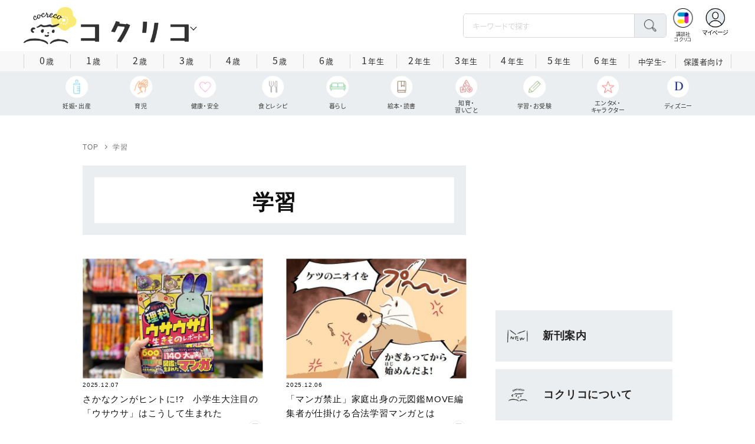

--- FILE ---
content_type: text/html; charset=utf-8
request_url: https://cocreco.kodansha.co.jp/cocreco/fetch-articles?cat=cocreco/news&tag=%E5%AD%A6%E7%BF%92
body_size: 20479
content:













  <!DOCTYPE html>
<html>
  <head>
    


  <!-- NOTE: gigya用のScript Code -->
  <script src="https://cdns.gigya.com/js/gigya.js?apikey=4_Vjb_FUz6K6JjNrzlty4RXQ"></script>
 
  <!-- GTM DataLayer -->
  
  <script>
  var gigyaGlobalEventTracking = (function(){
    gigya.accounts.getAccountInfo({
      include: 'profile,data,identities-all,regSource',
      callback: function(res) {
        if (res.errorCode === 0 || res.errorCode === 206005) {
          /* GTM dataLayer push */
          window.dataLayer = window.dataLayer || [];
          dataLayer.push({
            'gig_code': res.UID,
            'event': 'gigya'
          });
          /* GTM dataLayer push */
        }
      }
    });
  });
  
  (function(callback){
    if (document.readyState === 'loading') {
      window.addEventListener('DOMContentLoaded', callback);
    } else {
      callback();
    }
  }(gigyaGlobalEventTracking));
  </script>
  <!-- END GTM DataLayer -->

    


<!-- headタグ内の上部に挿入されます -->

<script async src="https://securepubads.g.doubleclick.net/tag/js/gpt.js"></script>

<!-- DFP Header Tag Start -->
<script>
var googletag = googletag || {};
googletag.cmd = googletag.cmd || [];
var gptadslots = {};
googletag.cmd.push(function() {
googletag.defineSlot('/134974094/cocreco/CC_PC_rectangle_1st', ['fluid', [1, 1], [300, 250]], 'CC_PC_rectangle_1st').addService(googletag.pubads());
googletag.defineSlot('/134974094/cocreco/cocreco_PC_rectangle_2nd', [[1, 1], [300, 250], 'fluid'], 'cocreco_PC_rectangle_2nd').addService(googletag.pubads());
googletag.defineSlot('/134974094/cocreco/cocreco_PC_rectangle_3rd', ['fluid', [1, 1], [300, 250]], 'cocreco_PC_rectangle_3rd').addService(googletag.pubads());
googletag.defineSlot('/134974094/cocreco/cocreco_SP_rectangle_1st', ['fluid', [1, 1], [300, 250]], 'cocreco_SP_rectangle_1st').addService(googletag.pubads());
googletag.defineSlot('/134974094/cocreco/cocreco_SP_rectangle_2nd', [[1, 1], [300, 250], 'fluid'], 'cocreco_SP_rectangle_2nd').addService(googletag.pubads());
googletag.defineSlot('/134974094/cocreco/cocreco_SP_rectangle_3rd', [[1, 1], [300, 250], 'fluid'], 'cocreco_SP_rectangle_3rd').addService(googletag.pubads());
googletag.pubads()
    .setTargeting('URLs', location.pathname.substr(0,40))
    .setTargeting('Ref', document.referrer.length>0?document.referrer.split('/')[2]:'null')

googletag.pubads().enableSingleRequest();
    googletag.enableServices();
  });
  
var cX = cX || {}; cX.callQueue = cX.callQueue || [];
cX.callQueue.push(['invoke', function () {
	var cx_segments = cX.getUserSegmentIds({ persistedQueryId: 'ecd8a91406d797e64447b1e941fffcac99f45a94' });
    googletag.cmd.push(function () {
    	googletag.pubads().setTargeting('CxSegments', cx_segments);
    });
    cX.getSegments("20cf87c26683f0c58e0e9a1fa917d76eaf94849b", function (segments) {
    	var contextualIds = [];
        cX.Array.forEach(segments, function (cxTypedSegment, index) {
        	if (cxTypedSegment.type === "contextual") {
        		contextualIds.push(cxTypedSegment.id);
            }
        });
        googletag.cmd.push(function () {
       		googletag.pubads().setTargeting("CxContext", contextualIds);
        });
   	});
}]);
</script>
<!-- End OTAKAD Tag Start -->

<!-- Google Tag Manager -->
<script>(function(w,d,s,l,i){w[l]=w[l]||[];w[l].push({'gtm.start':
new Date().getTime(),event:'gtm.js'});var f=d.getElementsByTagName(s)[0],
j=d.createElement(s),dl=l!='dataLayer'?'&l='+l:'';j.async=true;j.src=
'https://www.googletagmanager.com/gtm.js?id='+i+dl;f.parentNode.insertBefore(j,f);
})(window,document,'script','dataLayer','GTM-W5GRT7P');</script>
<!-- End Google Tag Manager -->

<script type="text/javascript">
</script>

    <meta charset="UTF-8">
    <meta name="viewport" content="width=device-width,initial-scale=1">
    
    <title>記事一覧 もっと見るボタン - コクリコ｜講談社</title>

    <link rel="stylesheet" href="https://use.fontawesome.com/releases/v5.10.2/css/all.css">
    <link rel="stylesheet" href="//cdn.jsdelivr.net/fontawesome/4.7.0/css/font-awesome.min.css">
    <link rel="stylesheet" media="screen" href="https://d34gglw95p9zsk.cloudfront.net/clipkit/stylesheets/application-1.0.css">
    
    <link rel="preconnect" href="https://fonts.gstatic.com">
    
    <link href="https://fonts.googleapis.com/css2?family=Dela+Gothic+One&family=Noto+Sans+JP:wght@300;400;500;700&family=Potta+One&family=Reggae+One&family=Stick&display=swap" rel="stylesheet">
    <link href="https://d34gglw95p9zsk.cloudfront.net/resources/assets/000/002/983/original/reset.css?1671022729" rel="stylesheet">
    <link href="https://unpkg.com/swiper@8.4.7/swiper-bundle.min.css" rel="stylesheet">
    <link href="https://d34gglw95p9zsk.cloudfront.net/resources/assets/000/002/965/original/flickity.css?1671022727" rel="stylesheet">
    <link href="https://d34gglw95p9zsk.cloudfront.net/resources/assets/000/002/962/original/editor.css?1671022726" media="all" rel="stylesheet">
    <link href="https://d34gglw95p9zsk.cloudfront.net/resources/assets/000/002/995/original/style.css?1765257796" rel="stylesheet">
    <link href="https://d34gglw95p9zsk.cloudfront.net/resources/assets/000/002/975/original/item_layout.css?1759886527" rel="stylesheet">
    <link href="https://d34gglw95p9zsk.cloudfront.net/resources/assets/000/003/299/original/layout.css?1744594356" rel="stylesheet">
    <link href="https://d34gglw95p9zsk.cloudfront.net/resources/assets/000/002/997/original/theme.css?1671022732" rel="stylesheet">
    <link href="https://d34gglw95p9zsk.cloudfront.net/resources/assets/000/003/014/original/cocreco.css?1743128439" rel="stylesheet">

    <!-- ICON -->
    <link rel="shortcut icon" type="image/vnd.microsoft.icon" href="https://d34gglw95p9zsk.cloudfront.net/sites/favicons/000/000/001/square/80a56901-c2c7-47f5-a5e3-8c4e1eeba7d5.png?1766714725">
    <link rel="icon" type="image/x-icon" href="https://d34gglw95p9zsk.cloudfront.net/sites/favicons/000/000/001/square/80a56901-c2c7-47f5-a5e3-8c4e1eeba7d5.png?1766714725">
    <link rel="shortcut icon" type="image/x-icon" href="https://d34gglw95p9zsk.cloudfront.net/sites/favicons/000/000/001/square/80a56901-c2c7-47f5-a5e3-8c4e1eeba7d5.png?1766714725">
    <link rel="apple-touch-icon" href="https://d34gglw95p9zsk.cloudfront.net/sites/touch_icons/000/000/001/square/ca2ad158-432d-431f-bccc-cf7062c0abc7.png?1766714725" sizes="180x180">
    <link rel="apple-touch-icon-precomposed" href="https://d34gglw95p9zsk.cloudfront.net/sites/touch_icons/000/000/001/square/ca2ad158-432d-431f-bccc-cf7062c0abc7.png?1766714725" sizes="180x180">
    <link rel="icon" type="image/png" href="https://d34gglw95p9zsk.cloudfront.net/sites/favicons/000/000/001/square/80a56901-c2c7-47f5-a5e3-8c4e1eeba7d5.png?1766714725" sizes="192x192">
    <link rel="alternate" type="application/rss+xml" href="https://cocreco.kodansha.co.jp/media.rss" title="講談社コクリコ｜講談社">

    <!-- jQuery-->
    <script src="https://d34gglw95p9zsk.cloudfront.net/clipkit/javascripts/default-1.0.js"></script>
    
    
    


  <script>
    $(function(){
      gigya.accounts.verifyLogin({
        callback: function(response) {
          if (response.errorCode !== 0) {
            // 非ログイン
          } else {
            // ログイン
            $('.js-login').attr('href', $('.js-login').data('signed-href'));
            $.ajax({
                url: '/users/me.json',
                type: 'GET',
                dataType: 'json',
                headers: {
                  "Content-Type": 'application/json'
                },
                processData: false
            })
            .done(function(response){
              if (response.user != null && response.user.image_medium_url.match(/missing\.png/) == null) {
                $('.js-login').html('<img class="header__login__profile--img" src="'+ response.user.image_medium_url +'" />');
              } else {
                $('.js-login .fa-user-circle').addClass('header__login__profile--keycolor');
              }
            });
          }
        }
      });
    });
  </script>


<script>
  if (location.pathname.indexOf('/member') !== 0 && location.pathname.indexOf('/akaiyume/member') !== 0 && location.pathname.indexOf('/akaiyume/choice') !== 0 && location.pathname.indexOf('/akaiyume/uec_form') !== 0) {
    location_search = ''
    if (location.search != '') {
      location_search = '?' + location.search;
    }
    document.cookie = 'clipkit_return_uri=' + encodeURIComponent(location.pathname + location_search) + '; path=/';
  } else if (location.pathname.indexOf('/akaiyume/member/sign_in') === 0) {
    const urlParams = new URLSearchParams(location.search);
    const returnPath = urlParams.get('return_path');
    if (returnPath) {
      document.cookie = 'clipkit_return_uri=' + encodeURIComponent(returnPath) + '; path=/';
    }
  }
</script>

<!-- お気に入りボタンのjs -->
<script src="https://d34gglw95p9zsk.cloudfront.net/resources/assets/000/002/565/original/favorite.js?1648083544"></script>
    
    
    <script src="https://d34gglw95p9zsk.cloudfront.net/clipkit/javascripts/application-1.0.js"></script>
    <script src="https://cdnjs.cloudflare.com/ajax/libs/Swiper/8.4.7/swiper-bundle.min.js"></script>
    <script src="https://d34gglw95p9zsk.cloudfront.net/resources/assets/000/002/973/original/infinite_load.js?1679483678"></script>
    <script src="https://d34gglw95p9zsk.cloudfront.net/resources/assets/000/002/984/original/script.js?1751271216"></script>
    <script src="https://d34gglw95p9zsk.cloudfront.net/resources/assets/000/002/976/original/list-switch.js?1671022728"></script>
    <script src="https://d34gglw95p9zsk.cloudfront.net/resources/assets/000/003/012/original/cocreco.js?1682906565"></script>
    
    
      <script src="https://d34gglw95p9zsk.cloudfront.net/resources/assets/000/000/852/original/image_restriction.js?1750226055"></script>
    
  
    
    
    
    
    
    
    <!-- headタグ内の下部に挿入されます -->
    <style>
  @media screen and (max-width: 767px) {
    .st-footer__contact li:first-child{
      width: 170px;
      text-align:right;
    }
  }
  .st-footer__contact li:nth-child(2){
    width: 150px;
  }
  .st-footer__contact{
    width: 33rem;
  }
  .category-thum {
    margin-bottom: 32px;
  }
  .category-thum img {
    width: 100%;
  }
  .category-ttl {
    font-size: 25px;
    font-weight: 600;
    text-align: center;
    border-bottom: 12px solid;
    margin-bottom: 23px;
    padding-bottom: 9px;
  }
  .category-txt {
    padding: 24px 26px;
    border: 5px solid;
    font-size: 15px;
    margin-bottom: 40px;
    line-height: 1.5;
  }
  .l-select__box__wrap .l-select__box .l-select__item {
    font-size: 15px;
    line-height: 1;
  }
  .l-select__box__wrap {
    margin-bottom: 40px;
  }
  @media screen and (max-width: 767px) {
    .category-thum {
      margin-bottom: 16px;
    }
    .category-ttl {
      border-bottom: 6px solid;
      margin-bottom: 20px;
      padding-bottom: 6px;
    }
    .category-txt {
      padding: 15px;
      margin-bottom: 15px;
    }
    .l-select__box__wrap {
      display: flex;
      justify-content: space-between;
      margin-bottom: -29px;
      position: relative;
    }
    .l-select__box__wrap .l-select__box {
      margin-left: inherit;
    }
    .l-select__box__wrap ul.tab_change {
      top: 4px;
    }
    .move main.archive .sec-archive {
      margin-top: -49px;
    }
  }
  
  body.cocreco .category-ttl {
    border-color: #A0BED2;
  }
  
  body.cocreco .category-txt {
    border-color: #E1E2E2;
  }
  
  body.move .category-ttl {
    border-color: #EC6D20;
  }
  
  body.move .category-txt {
    border-color: #FF9453;
  }
  
  body.genki .category-ttl {
    border-color: #FFD900;
  }
  
  body.genki .category-txt {
    border-color: #FFEEAC;
  }
  
  body.telemaga .category-ttl {
    border-color: #E5BD54;
  }
  
  body.telemaga .category-txt {
    border-color: #777777;
  }
  
  body.anehime .category-ttl {
    border-color: #FF2E91;
  }
  
  body.anehime .category-txt {
    border-color: #FCE9F2;
  }
  
  body.ehon .category-ttl {
    border-color: #d3c095;
  }
  
  body.ehon .category-txt {
    border-color: #f1ebdd;
  }
  
  body.aoitori .category-ttl {
    border-color: #00aeef;
  }
  
  body.aoitori .category-txt {
    border-color: #e0f0f6;
  }
  
  .item_roulette {
    display: flex;
    flex-direction: column;
    align-items: center;
  }

  .item_roulette_play,
  .item_roulette_stop,
  .item_roulette_result_img {
    max-width: 400px;
  }
  .item_roulette_play img,
  .item_roulette_stop img,
  .item_roulette_result_img img {
    width: 100%;
  }
  .item_roulette_border .item_roulette_play img,
  .item_roulette_border .item_roulette_stop img,
  .item_roulette_border .item_roulette_result_img img {
    border: 1px solid #9fa0a0;
  }
  .item_roulette_play,
  .item_roulette_stop {
    cursor: pointer;
  }
  .item_roulette_result_img {
    margin-bottom: 15px
  }
  .item_roulette_stop {
    display: none;
  }
  .item_roulette_result {
    display: none;
  }
  .item_roulette_result_txt {
    text-align: center;
  }
  .item_roulette_result_btn {
    text-align: center;
  }
  .item_roulette_result_btn a {
    display: inline-block;
    padding: 10px 40px;
    background-color: #000;
    color: #fff;
    border-radius: 4px;
    text-decoration: none!important;
  }
  .item_roulette_result_btn a[target="_blank"]:after {
    display: none;
  }
  .item_roulette_result_btn a:hover {
    opacity: .8;
  }
  .item_roulette_more {
    margin-top: 15px;
    text-align: center;
  }
  .item_roulette_more button {
    background-color: #ffffff;
    border: 1px solid #000;
    border-radius: 4px;
    padding: 3px 6px;
  }
  .media-label {
    background: #E6ECF0;
    border: 1px solid #CBCBCB;
    color: #444444;
    display: block;
    width: 9rem;
    padding: .3rem .5rem .2rem;
    border-radius: 2px;
    font-size: 1rem;
    text-align: center;
    line-height: 1.2;
    letter-spacing: -0.03em;
  }
  .media-label:hover {
    opacity: 1!important;
  }
  .media-label.telemaga {
    background: #777777;
    border: 1px solid #666666;
    color: #FFF;
  }
  .media-label.telemaga:hover {
    background: #000000;
    border: 1px solid #000000;
    color: #CBCBCB;
  }
  .media-label.anehime {
    background: #FCE9F2;
    border: 1px solid #E53990;
    color: #E53990;
  }
  .media-label.anehime:hover {
    background: #E53990;
    border: 1px solid #E53990;
    color: #FCE9F2;
  }
  .media-label.move {
    background: #FF9453;
    border: 1px solid #EC6D20;
    color: #FFF;
  }
  .media-label.move:hover {
    background: #FFFFFF;
    border: 1px solid #EC6D20;
    color: #EC6D20;
  }
  .media-label.genki {
    background: #FFEEAC;
    border: 1px solid #FFD900;
    color: #444;
  }
  .media-label.genki:hover {
    background: #FFD900;
    border: 1px solid #FFD900;
    color: #FFFFFF;
  }
  .media-label.cocrecoKodansh {
    background: #E6ECF0;
    border: 1px solid #CBCBCB;
    color: #444444;
  }
  .media-label.cocrecoKodansh:hover {
    background: #A0A0A0;
    border: 1px solid #E6ECF0;
    color: #E6ECF0;
  }
  .media-label.cocreco {
    background: #FFFFFF;
    border: 1px solid #CBCBCB;
    color: #444444;
  }
  .media-label.cocreco:hover {
    background: #CBCBCB;
    border: 1px solid #CBCBCB;
    color: #FFFFFF;
  }
  .media-label.charamel {
    background: #FFF3E1;
    border: 1px solid #E94709;
    color: #E94709;
  }
  .media-label.charamel:hover {
    background: #E94709;
    border: 1px solid #E94709;
    color: #FFFFFF;
  }
  .media-label.ehon {
    background: #f1ebdd;
    border: 1px solid #d3c095;
  }
  .media-label.ehon:hover {
    background: #d3c095;
    border: 1px solid #d3c095;
    color: #FFFFFF;
  }
  .media-label.aoitori {
    background: #e0f0f6;
    border: 1px solid #00aeef;
  }
  .media-label.aoitori:hover {
    background: #00aeef;
    border: 1px solid #00aeef;
    color: #FFFFFF;
  }
  .media-label.akaiyume {
    background: #fff;
    border: 1px solid #c21514;
  }
  .media-label.akaiyume:hover {
    background: #c21514;
    border: 1px solid #c21514;
    color: #FFFFFF;
  }
</style>
  <meta name="robots" content="noindex,follow">
<meta name="csrf-param" content="authenticity_token" />
<meta name="csrf-token" content="OhF/0RlsUgU+IV2rpvizEsUvS2Zon4yXaBwoR6EjJI5Nn5dALO5XbFfdUNKjdWMaYp6SodjWzfwCZcaJSD0SkA==" /><link rel="next" href="/cocreco/fetch-articles?cat=cocreco%2Fnews&page=2&tag=%E5%AD%A6%E7%BF%92" /><script>window.routing_root_path = '';
window.site_name = 'media';
I18n.defaultLocale = 'ja';
I18n.locale = 'ja';</script></head>

  <body class=" cocreco">
    <!-- bodyタグ内の上部に挿入されます -->


    
















<div class="l-header media--cocreco" >
  <div class="l-header__body">
    <form action="/cocreco/search" method="get" onsubmit="return detailedSearch()">
      <div class="l-header__cont">
        <div class="l-header__inner"> 
          <div class="l-header__ttl">

  <div class="l-header__ttl__logo l-header__ttl__logo--cocreco"><a href="/cocreco"> <img src="https://d34gglw95p9zsk.cloudfront.net/sites/logos/000/000/001/logo_sm/d0386f3a-f566-449b-82b3-55e047dcbf7a.jpg?1766714725" alt="WEB コクリコ"/></a></div>

            <button class="l-header__btn" type="button"></button>
          </div>
          <div class="l-header__left">
            <div class="l-header__box-wrap">
              <div class="l-header__box">
                <input class="l-header__box__txt js-pc-search js-search__pc__keyword" type="search" name="search" placeholder="キーワードで探す"/>
                <button class="l-header__box__btn js-header__search_btn" type="submit"></button>
              </div>
            </div>
            <div class="l-header__ic">
              
              <div class="l-header__ic__item l-header__ic__item--kodansya"><a href="/"><span class="l-header__ic__txt"><span class="l-header__ic__txt__small">講談社<br/>コクリコ</span></span></a></div>
              <div class="l-header__ic__item l-header__ic__item--mypage">
                <a class="js-login" href="/member/sign_in?return_path=/cocreco/fetch-articles" data-signed-href="/member/mypage">
                </a>
                <span class="l-header__ic__txt_out l-header__ic__txt--cen">マイページ</span>
              </div>
            </div>
          </div>
        </div>
        <div class="l-header__links">
          <div class="l-header__links__inner">
            <ul class="l-header__links__list"> 
              <li> <a href="/">
                  <div class="l-header__links__img l-header__links__img--cocreco-kodansha"><img src="https://d34gglw95p9zsk.cloudfront.net/resources/assets/000/003/253/original/ic_logo_cocreco-kodansha.svg?1671152148" alt="講談社コクリコ" loading="lazy"/></div>
                  <p class="l-header__links__txt">講談社コクリコ</p></a></li>
              <li> <a href="https://cocreco.kodansha.co.jp/cocreco">
                  <div class="l-header__links__img l-header__links__img--cocreco"><img src="https://d34gglw95p9zsk.cloudfront.net/resources/assets/000/003/254/original/ic_logo_cocreco.svg?1671152148" alt="コクリコ" loading="lazy"/></div>
                  <p class="l-header__links__txt">コクリコ</p></a></li>
              <li> <a href="https://cocreco.kodansha.co.jp/move">
                  <div class="l-header__links__img l-header__links__img--move"><img src="https://d34gglw95p9zsk.cloudfront.net/resources/assets/000/003/256/original/ic_logo_move.svg?1671152149" alt="講談社の動く図鑑MOVE" loading="lazy"/></div>
                  <p class="l-header__links__txt"><small>講談社の</small>動く図鑑MOVE</p></a></li>
              <li> <a href="https://cocreco.kodansha.co.jp/genki">
                  <div class="l-header__links__img l-header__links__img--genki"><img src="https://d34gglw95p9zsk.cloudfront.net/resources/assets/000/003/977/original/ic_logo_genki.svg?1703049125" alt="WEB げんき" loading="lazy"/></div>
                  <p class="l-header__links__txt">WEB げんき</p></a></li>
              <li> <a href="https://cocreco.kodansha.co.jp/telemaga">
                  <div class="l-header__links__img l-header__links__img--telemaga"><img src="https://d34gglw95p9zsk.cloudfront.net/resources/assets/000/003/257/original/ic_logo_telemaga.svg?1671152149" alt="TELEMAGA.net" loading="lazy"/></div>
                  <p class="l-header__links__txt">TELEMAGA.net</p></a></li>
              <li> <a href="https://cocreco.kodansha.co.jp/anehime">
                  <div class="l-header__links__img l-header__links__img--anehime"><img src="https://d34gglw95p9zsk.cloudfront.net/resources/assets/000/003/252/original/ic_logo_anehime.svg?1671152148" alt="Aneひめ.net" loading="lazy"/></div>
                  <p class="l-header__links__txt">Aneひめ.net</p></a></li>
              
              <li> <a href="https://cocreco.kodansha.co.jp/ehon">
                  <div class="l-header__links__img l-header__links__img--ehon"><img src="https://d34gglw95p9zsk.cloudfront.net/resources/assets/000/003/926/original/ic_logo_ehon.svg?1695880746" alt="えほん通信" loading="lazy"/></div>
                  <p class="l-header__links__txt"><small>講談社</small>えほん通信</p></a></li>
              <li> <a href="https://cocreco.kodansha.co.jp/aoitori">
                  <div class="l-header__links__img l-header__links__img--aoitori"><img src="https://d34gglw95p9zsk.cloudfront.net/resources/assets/000/004/068/original/ic_logo_aoitori.svg?1709086901" alt="青い鳥文庫" loading="lazy"/></div>
                  <p class="l-header__links__txt">青い鳥文庫</p></a></li>
              
              <li>
                <a href="https://cocreco.kodansha.co.jp/akaiyume">
                  <div class="l-header__links__img l-header__links__img--akaiyume"><img src="https://d34gglw95p9zsk.cloudfront.net/resources/assets/000/004/823/original/ic_logo_akaiyume.svg?1726188704" alt="赤い夢学園"/></div>
                  <p class="l-header__links__txt"><small>はやみねかおる FAN CLUB</small>赤い夢学園</p>
                </a>
              </li>
              
            </ul>
          </div>
        </div>
      </div>
      <div class="l-search">
        <div class="l-search__body">
          <div class="l-search__inner">
            <div class="l-search__box">
              <input class="l-search__box__txt js-search__keyword" type="search" name="search" placeholder="キーワードで探す"/>
              <button class="l-search__box__btn js-header__search_btn" type="submit"></button>
            </div>
            <div class="l-search__cont">
              <div class="l-search__cont__block l-search__cont__block--tag">
                <p class="l-search__cont__block__ttl">人気ワード</p>
                <ul class="l-search__cont__item l-search__cont__item--tag  js-search__header__tags">
<!-- loop START -->



  
    
    
    
                  <li>
                    <input class="l-search__cont__item__mark" type="checkbox" id="item01_checkbox1" value="子育て"/>
                    <label class="l-search__cont__item__label" for="item01_checkbox1">子育て</label>
                  </li>
    
  
    
    
  
    
    
    
                  <li>
                    <input class="l-search__cont__item__mark" type="checkbox" id="item01_checkbox2" value="不登校"/>
                    <label class="l-search__cont__item__label" for="item01_checkbox2">不登校</label>
                  </li>
    
  
    
    
  
    
    
    
                  <li>
                    <input class="l-search__cont__item__mark" type="checkbox" id="item01_checkbox3" value="絵本"/>
                    <label class="l-search__cont__item__label" for="item01_checkbox3">絵本</label>
                  </li>
    
  
    
    
    
                  <li>
                    <input class="l-search__cont__item__mark" type="checkbox" id="item01_checkbox4" value="ディズニー"/>
                    <label class="l-search__cont__item__label" for="item01_checkbox4">ディズニー</label>
                  </li>
    
  
    
    
    
                  <li>
                    <input class="l-search__cont__item__mark" type="checkbox" id="item01_checkbox5" value="図鑑"/>
                    <label class="l-search__cont__item__label" for="item01_checkbox5">図鑑</label>
                  </li>
    
  
    
    
    
                  <li>
                    <input class="l-search__cont__item__mark" type="checkbox" id="item01_checkbox6" value="中学受験"/>
                    <label class="l-search__cont__item__label" for="item01_checkbox6">中学受験</label>
                  </li>
    
  

<!-- loop END -->
                </ul>
              </div>

              <div class="l-search__cont__block l-search__cont__block--age">
                <p class="l-search__cont__block__ttl">年齢・学年</p>
                <ul class="l-search__cont__item l-search__cont__item--age js-search__header__ages">
                  
                  <li>
                    <input class="l-search__cont__item__mark" type="checkbox" id="item02_checkbox01" value="0歳"/>
                    <label class="l-search__cont__item__label" for="item02_checkbox01">0歳</label>
                  </li>
                  <li>
                    <input class="l-search__cont__item__mark" type="checkbox" id="item02_checkbox02" value="1歳"/>
                    <label class="l-search__cont__item__label" for="item02_checkbox02">1歳</label>
                  </li>
                  <li>
                    <input class="l-search__cont__item__mark" type="checkbox" id="item02_checkbox03" value="2歳"/>
                    <label class="l-search__cont__item__label" for="item02_checkbox03">2歳</label>
                  </li>
                  <li>
                    <input class="l-search__cont__item__mark" type="checkbox" id="item02_checkbox04" value="3歳"/>
                    <label class="l-search__cont__item__label" for="item02_checkbox04">3歳</label>
                  </li>
                  <li>
                    <input class="l-search__cont__item__mark" type="checkbox" id="item02_checkbox05" value="4歳"/>
                    <label class="l-search__cont__item__label" for="item02_checkbox05">4歳</label>
                  </li>
                  <li>
                    <input class="l-search__cont__item__mark" type="checkbox" id="item02_checkbox06" value="5歳"/>
                    <label class="l-search__cont__item__label" for="item02_checkbox06">5歳</label>
                  </li>
                  <li>
                    <input class="l-search__cont__item__mark" type="checkbox" id="item02_checkbox07" value="6歳"/>
                    <label class="l-search__cont__item__label" for="item02_checkbox07">6歳</label>
                  </li>
                  
                  <li>
                    <input class="l-search__cont__item__mark" type="checkbox" id="item02_checkbox08" value="小学1年生"/>
                    <label class="l-search__cont__item__label" for="item02_checkbox08">1年生</label>
                  </li>
                  <li>
                    <input class="l-search__cont__item__mark" type="checkbox" id="item02_checkbox09" value="小学2年生"/>
                    <label class="l-search__cont__item__label" for="item02_checkbox09">2年生</label>
                  </li>
                  <li>
                    <input class="l-search__cont__item__mark" type="checkbox" id="item02_checkbox10" value="小学3年生"/>
                    <label class="l-search__cont__item__label" for="item02_checkbox10">3年生</label>
                  </li>
                  <li>
                    <input class="l-search__cont__item__mark" type="checkbox" id="item02_checkbox11" value="小学4年生"/>
                    <label class="l-search__cont__item__label" for="item02_checkbox11">4年生</label>
                  </li>
                  <li>
                    <input class="l-search__cont__item__mark" type="checkbox" id="item02_checkbox12" value="小学5年生"/>
                    <label class="l-search__cont__item__label" for="item02_checkbox12">5年生</label>
                  </li>
                  <li>
                    <input class="l-search__cont__item__mark" type="checkbox" id="item02_checkbox13" value="小学6年生"/>
                    <label class="l-search__cont__item__label" for="item02_checkbox13">6年生</label>
                  </li>
                  
                  <li>
                    <input class="l-search__cont__item__mark" type="checkbox" id="item02_checkbox14" value="中学生〜"/>
                    <label class="l-search__cont__item__label" for="item02_checkbox14">中学生~</label>
                  </li>
                  <li>
                    <input class="l-search__cont__item__mark" type="checkbox" id="item02_checkbox15" value="保護者向け"/>
                    <label class="l-search__cont__item__label l-search__cont__item__label--fz" for="item02_checkbox15">保護者向け</label>
                  </li>
                  
                </ul>
              </div>

            </div>
            <div class="l-search__btn-area">
              <button class="l-search__btn js-header__search_btn" type="submit">検索する</button>
            </div>
          </div>
          <button class="l-search__close" type="button"></button>
        </div>
      </div>
    </form>

    <div class="t-carousel">
      <div class="t-carousel__age js-scroll"><span class="js-scroll__btn js-scroll__btn--prev"></span><span class="js-scroll__btn js-scroll__btn--next"></span>
        <div class="t-carousel__inner js-scroll__area js-mousedragscroll">
          <ul class="t-carousel__age__list js-scroll__cont">
            <li> <a href="/ages/age0/" ontouchstart=""> <span class="t-carousel__age__num">0</span>歳</a></li>
            <li> <a href="/ages/age1/" ontouchstart=""> <span class="t-carousel__age__num">1</span>歳</a></li>
            <li> <a href="/ages/age2/" ontouchstart=""> <span class="t-carousel__age__num">2</span>歳</a></li>
            <li> <a href="/ages/age3/" ontouchstart=""> <span class="t-carousel__age__num">3</span>歳</a></li>
            <li> <a href="/ages/age4/" ontouchstart=""> <span class="t-carousel__age__num">4</span>歳</a></li>
            <li> <a href="/ages/age5/" ontouchstart=""> <span class="t-carousel__age__num">5</span>歳</a></li>
            <li> <a href="/ages/age6/" ontouchstart=""> <span class="t-carousel__age__num">6</span>歳</a></li>
            <li> <a href="/ages/elementary1/" ontouchstart=""> <span class="t-carousel__age__num">1</span>年生</a></li>
            <li> <a href="/ages/elementary2/" ontouchstart=""> <span class="t-carousel__age__num">2</span>年生</a></li>
            <li> <a href="/ages/elementary3/" ontouchstart=""> <span class="t-carousel__age__num">3</span>年生</a></li>
            <li> <a href="/ages/elementary4/" ontouchstart=""> <span class="t-carousel__age__num">4</span>年生</a></li>
            <li> <a href="/ages/elementary5/" ontouchstart=""> <span class="t-carousel__age__num">5</span>年生</a></li>
            <li> <a href="/ages/elementary6/" ontouchstart=""> <span class="t-carousel__age__num">6</span>年生</a></li>
            <li class="t-carousel__age__fz"><a href="/ages/over13/" ontouchstart="">中学生~</a></li>
            <li class="t-carousel__age__fz t-carousel__age__lg"><a href="/ages/parent/" ontouchstart="">保護者向け</a></li>
          </ul>
        </div>
      </div>
      <div class="t-carousel__genre js-scroll"><span class="js-scroll__btn js-scroll__btn--prev"></span><span class="js-scroll__btn js-scroll__btn--next"></span>
        <div class="t-carousel__inner js-scroll__area js-mousedragscroll">
          <ul class="t-carousel__genre__list js-scroll__cont">
            <li> <a class="t-carousel__genre--birth" href="/cocreco/general/birth" ontouchstart=""><span class="t-carousel__genre__txt t-carousel__genre__txt--cen">妊娠・出産</span></a></li>
            <li> <a class="t-carousel__genre--childcare" href="/cocreco/general/childcare" ontouchstart=""><span class="t-carousel__genre__txt t-carousel__genre__txt--cen">育児</span></a></li>
            <li> <a class="t-carousel__genre--health" href="/cocreco/general/health" ontouchstart=""><span class="t-carousel__genre__txt t-carousel__genre__txt--cen">健康・安全</span></a></li>
            <li> <a class="t-carousel__genre--eat" href="/cocreco/general/eat" ontouchstart=""><span class="t-carousel__genre__txt t-carousel__genre__txt--cen">食とレシピ</span></a></li>
            <li> <a class="t-carousel__genre--life" href="/cocreco/general/life" ontouchstart=""><span class="t-carousel__genre__txt t-carousel__genre__txt--cen">暮らし</span></a></li>
            <li> <a class="t-carousel__genre--story" href="/cocreco/general/books" ontouchstart=""><span class="t-carousel__genre__txt t-carousel__genre__txt--cen">絵本・読書</span></a></li>
            <li> <a class="t-carousel__genre--education" href="/cocreco/general/education" ontouchstart=""><span class="t-carousel__genre__txt">知育・<br>習いごと</span></a></li>
            <li> <a class="t-carousel__genre--study" href="/cocreco/general/study" ontouchstart=""><span class="t-carousel__genre__txt t-carousel__genre__txt--cen">学習・お受験</span></a></li>
            <li> <a class="t-carousel__genre--entertainment" href="/cocreco/general/entertainment" ontouchstart=""><span class="t-carousel__genre__txt">エンタメ・<br>キャラクター</span></a></li>
            <li> <a class="t-carousel__genre--disney" href="/cocreco/general/disney" ontouchstart=""><span class="t-carousel__genre__txt t-carousel__genre__txt--cen">ディズニー</span></a></li>
          </ul>
        </div>
      </div>
    </div>

  </div>


  <nav class="l-nav" role="navigation" id="nav">
  
      <div class="l-nav__inner">
        <div class="l-nav__cont">
          <div class="l-nav__cont__item l-nav__cont__item--genre"><a href="/genres" ontouchstart=""> <span class="l-nav__img"><img src="https://d34gglw95p9zsk.cloudfront.net/resources/assets/000/003/045/original/ic_nav_01.png?1671152099" alt="ジャンル"/></span><span class="l-nav__txt">ジャンル</span></a></div>
          <div class="l-nav__cont__item l-nav__cont__item--ranking"><a href="/ranking" ontouchstart=""> <span class="l-nav__img"><img src="https://d34gglw95p9zsk.cloudfront.net/resources/assets/000/003/047/original/ic_nav_03.png?1671152100" alt="ランキング"/></span><span class="l-nav__txt">ランキング</span></a></div>
          <div class="l-nav__cont__item l-nav__cont__item--event"><a href="/event_present" ontouchstart=""> <span class="l-nav__img"><img src="https://d34gglw95p9zsk.cloudfront.net/resources/assets/000/003/046/original/ic_nav_02.png?1671152099" alt="イベント・プレゼント"/></span><span class="l-nav__txt l-nav__txt--lg">イベント<br/>プレゼント</span></a></div>
          <div class="l-nav__cont__item l-nav__cont__item--search"><a class="js-sp-search" href=""><span class="l-nav__img"><img src="https://d34gglw95p9zsk.cloudfront.net/resources/assets/000/003/048/original/ic_nav_04.png?1671152100" alt="検索"/></span><span class="l-nav__txt">検索</span></a></div>
          <div class="l-nav__cont__item">
            <button class="l-nav__btn"><span class="l-nav__img"><img src="https://d34gglw95p9zsk.cloudfront.net/resources/assets/000/003/054/original/ic_nav_10.png?1671152101" alt="メニューボタン"/></span></button>
          </div>
        </div>
      </div>
      <div class="l-nav__body">
        <div class="l-nav__body__inner"> 
          <div class="l-nav__head"> 
            <p class="l-nav__head__ttl"><span class="l-nav__head__ttl__img"><img src="https://d34gglw95p9zsk.cloudfront.net/resources/assets/000/003/266/original/logo_cocreco.svg?1671152151" alt="コクリコ"/></span>をもっと楽しもう</p>
            <p class="l-nav__head__txt">「コクリコ」の会員サービス「講談社コクリコCLUB」（無料）は、メルマガ、イベント、プレゼントなどの各種サービスや便利機能が盛りだくさんです。</p>
            <div class="l-nav__head__btn">
              <div class="btn btn--nav btn--nav-login"><a href="https://cocreco.kodansha.co.jp/member/sign_in?return_path=/" ontouchstart="">ログイン</a></div>
              <div class="btn btn--nav btn--nav-touroku"><a href="https://cocreco.kodansha.co.jp/member/sign_up?return_path=/" ontouchstart="">新規会員登録</a></div>
            </div>
          </div>
          <ul class="l-nav__list">
            <li><a href="/cocreco/general" ontouchstart="">新着記事</a></li>
            <li class="l-nav__list__acc js-acc">
              <p class="l-nav__list__acc__txt js-acc__btn">カテゴリ別一覧</p>
              <ul class="l-nav__menu js-acc__cont">
                <li> <a href="/cocreco/general/birth" ontouchstart="">妊娠・出産</a></li>
                <li> <a href="/cocreco/general/childcare" ontouchstart="">育児</a></li>
                <li> <a href="/cocreco/general/health" ontouchstart="">健康・安全</a></li>
                <li> <a href="/cocreco/general/eat" ontouchstart="">食とレシピ</a></li>
                <li> <a href="/cocreco/general/life" ontouchstart="">暮らし</a></li>
                <li class="l-nav__list__acc l-nav__list__acc--l js-acc">
                  <p class="l-nav__list__acc__txt js-acc__btn">絵本・読書</p>
                    <ul class="l-nav__menu js-acc__cont">
                    
                    
                      <li><a href="/cocreco/general/books/picturebook">絵本・読み聞かせ</a></li>
                    
                      <li><a href="/cocreco/general/books/juvenileliterature">児童文学</a></li>
                    
                      <li><a href="/cocreco/general/books/nonfiction">ノンフィクション・歴史</a></li>
                    
                      <li><a href="/cocreco/general/books/manga">漫画</a></li>
                    
                      <li><a href="/cocreco/general/books/award">新人賞のご案内（児童文学）</a></li>
                    
                      <li><a href="/cocreco/general/books/pb-innovation-award">読者と選ぶ あたらしい絵本大賞</a></li>
                    
                      <li><a href="/cocreco/general/books/gift-ehon">絵本のプロが選ぶギフト絵本</a></li>
                    
                      <li><a href="/cocreco/general/books/iidaichishi">飯田一史おススメ本</a></li>
                    
                      <li><a href="/cocreco/general/books">絵本・読書</a></li>
                  </ul>
                </li>
                <li> <a href="/cocreco/general/education" ontouchstart="">知育・習いごと</a></li>
                <li> <a href="/cocreco/general/study" ontouchstart="">学習・お受験</a></li>
                <li> <a href="/cocreco/general/entertainment" ontouchstart="">エンタメ・キャラクター</a></li>
                <li class="l-nav__list__acc l-nav__list__acc--l js-acc">
                  <p class="l-nav__list__acc__txt js-acc__btn">ディズニー</p>
                  <ul class="l-nav__menu js-acc__cont">
                    
                    
                      <li><a href="/cocreco/general/disney/resort">東京ディズニーリゾート</a></li>
                    
                      <li><a href="/cocreco/general/disney/news">ディズニー</a></li>
                    
                      <li><a href="/cocreco/general/disney/princess">ディズニープリンセス</a></li>
                    
                      <li><a href="/cocreco/general/disney/dchallenge">ディズニーファン・チャレンジ</a></li>
                    
                      <li><a href="/cocreco/general/disney">ディズニー</a></li>
                  </ul>
                </li>
              </ul>
            </li>
            <li class="l-nav__list__acc js-acc">
              <p class="l-nav__list__acc__txt js-acc__btn">連載</p>
              <ul class="l-nav__menu js-acc__cont">
              
              
                <li><a href="/tags/%E3%81%8A%E3%81%AB%E3%81%8E%E3%82%8A%E3%83%AC%E3%82%B7%E3%83%9430">おにぎりレシピ30</a></li>
              
                <li><a href="/tags/%E3%83%8A%E3%82%B3%E5%AE%B6%E3%81%AE%E9%A0%91%E5%BC%B5%E3%82%89%E3%81%AA%E3%81%84%E5%AD%90%E8%82%B2%E3%81%A6in%E6%9D%B1%E5%8C%97">ナコ家の頑張らない子育てin東北</a></li>
              
                <li><a href="/tags/%E3%82%B3%E3%82%AF%E3%83%AA%E3%82%B3%E3%83%A9%E3%83%9C">コクリコラボ</a></li>
              
                <li><a href="/tags/TOKYO%E3%81%8A%E5%8F%97%E9%A8%93%E3%81%AE%E8%A3%8F%E5%81%B4">TOKYOお受験の裏側</a></li>
              
                <li><a href="/tags/%E7%9F%B3%E5%8E%9F%E5%A3%AE%E4%B8%80%E9%83%8E%E3%81%AE%E3%83%91%E3%83%91%E3%83%9E%E3%83%9E%E3%81%8A%E6%82%A9%E3%81%BF%E7%9B%B8%E8%AB%87%E5%AE%A4">石原壮一郎のパパママお悩み相談室</a></li>
              
                <li><a href="/tags/%E5%A4%9C%E5%BB%BB%E3%82%8A%E7%8C%AB%E3%80%80%E5%B1%85%E9%85%92%E5%B1%8B%E3%80%80%E3%83%AF%E3%82%AB%E3%83%AB">夜廻り猫　居酒屋　ワカル</a></li>
              
                <li><a href="/tags/%E5%B0%8F%E8%AA%AC%E3%80%8E%E5%8C%96%E3%81%91%E4%B9%8B%E5%B3%B6%E5%88%9D%E6%81%8B%E3%81%95%E3%81%8C%E3%81%97%E4%B8%89%E3%81%A4%E5%B7%B4%E3%80%8F">小説『化け之島初恋さがし三つ巴』</a></li>
              
              </ul>
            </li>
            <li><a href="/catalog/" ontouchstart="">新刊</a></li>
            <li><a href="/magazine/" ontouchstart="">雑誌</a></li>
            <li><a href="/cocreco/about/" ontouchstart="">コクリコについて</a></li>
          </ul>
  
          <div class="l-nav__bottom">
            <h2 class="l-nav__bottom__ttl">講談社コクリコ</h2>
            <div class="l-nav__bottom__inner"> 
              <ul class="l-nav__bottom__list">
                <li> <a href="/ranking" ontouchstart="">ランキング一覧 </a></li>
                <li> <a href="/event" ontouchstart="">イベント一覧</a></li>
                <li> <a href="/present" ontouchstart="">プレゼント一覧</a></li>
                <li> <a href="/information" ontouchstart="">講談社コクリコCLUBについて</a></li>
              </ul>
              <div class="l-nav__bottom__family">
                <div class="l-nav__bottom__family__head"> <a href="/">
                    <div class="l-nav__bottom__family__img"><img src="https://d34gglw95p9zsk.cloudfront.net/resources/assets/000/003/247/original/ic_footer-logo_cocreco-kodansha.svg?1671152147" alt="講談社コクリコ"/></div>
                    <p class="l-nav__bottom__family__txt">講談社コクリコ</p></a></div>
                <p class="l-nav__bottom__family__ttl">ファミリーサイト</p>
                <ul class="l-nav__bottom__family__list">
                  <li> <a href="https://cocreco.kodansha.co.jp/cocreco" target="_blank">
                      <div class="l-nav__bottom__family__img"><img src="https://d34gglw95p9zsk.cloudfront.net/resources/assets/000/003/248/original/ic_footer-logo_cocreco.svg?1671152147" alt="コクリコ"/></div>
                      <p class="l-nav__bottom__family__txt">コクリコ</p></a></li>
                  <li> <a href="https://cocreco.kodansha.co.jp/move" target="_blank">
                      <div class="l-nav__bottom__family__img"><img src="https://d34gglw95p9zsk.cloudfront.net/resources/assets/000/003/250/original/ic_footer-logo_move.svg?1671152147" alt="講談社の動く図鑑MOVE"/></div>
                      <p class="l-nav__bottom__family__txt"><small>講談社の</small>動く図鑑MOVE</p></a></li>
                  <li> <a href="https://cocreco.kodansha.co.jp/genki" target="_blank">
                      <div class="l-nav__bottom__family__img"><img src="https://d34gglw95p9zsk.cloudfront.net/resources/assets/000/003/982/original/ic_footer-logo_genki.svg?1703049683" alt="WEB げんき"/></div>
                      <p class="l-nav__bottom__family__txt">WEB げんき</p></a></li>
                  <li> <a href="https://cocreco.kodansha.co.jp/telemaga" target="_blank">
                      <div class="l-nav__bottom__family__img"><img src="https://d34gglw95p9zsk.cloudfront.net/resources/assets/000/003/251/original/ic_footer-logo_telemaga.svg?1671152148" alt="TELEMAGA.net"/></div>
                      <p class="l-nav__bottom__family__txt">TELEMAGA.net</p></a></li>
                  <li> <a href="https://cocreco.kodansha.co.jp/anehime" target="_blank">
                      <div class="l-nav__bottom__family__img"><img src="https://d34gglw95p9zsk.cloudfront.net/resources/assets/000/003/246/original/ic_footer-logo_anehime.svg?1671152146" alt="Aneひめ.net"/></div>
                      <p class="l-nav__bottom__family__txt">Aneひめ.net</p></a></li>
                  <!--<li> <a href="https://cocreco.kodansha.co.jp/charamel/ikkinzu" target="_blank">-->
                  <!--    <div class="l-nav__bottom__family__img"><img src="https://d34gglw95p9zsk.cloudfront.net/resources/assets/000/003/806/original/ic_logo_ikkinzu.svg?1684401128" alt="いっきんず" loading="lazy"/></div>-->
                  <!--    <p class="l-nav__bottom__family__txt">いっきんず</p></a></li>-->
                  <li> <a href="https://cocreco.kodansha.co.jp/ehon" target="_blank">
                      <div class="l-nav__bottom__family__img"><img src="https://d34gglw95p9zsk.cloudfront.net/resources/assets/000/003/926/original/ic_logo_ehon.svg?1695880746" alt="えほん通信"/></div>
                      <p class="l-nav__bottom__family__txt"><small>講談社</small>えほん通信</p></a></li>
                  <li> <a href="https://cocreco.kodansha.co.jp/aoitori">
                      <div class="l-nav__bottom__family__img"><img src="https://d34gglw95p9zsk.cloudfront.net/resources/assets/000/004/068/original/ic_logo_aoitori.svg?1709086901" alt="青い鳥文庫"/></div>
                      <p class="l-nav__bottom__family__txt">青い鳥文庫</p></a></li>
                  <li>
                    <a href="https://cocreco.kodansha.co.jp/akaiyume" target="_blank">
                      <div class="l-nav__bottom__family__img"><img src="https://d34gglw95p9zsk.cloudfront.net/resources/assets/000/004/823/original/ic_logo_akaiyume.svg?1726188704" alt="赤い夢学園"/></div>
                      <p class="l-nav__bottom__family__txt"><small>はやみねかおる FAN CLUB</small>赤い夢学園</p>
                    </a>
                  </li>
                </ul>
              </div>
              <ul class="l-nav__bottom__link"> 
                <li> <a href="https://bom-bom-academy.com/" target="_blank">ボンボンアカデミー</a></li>
                <li> <a href="http://disneyfan.kodansha.co.jp/" target="_blank">ディズニーファン</a></li>
                <li> <a href="https://rekishimanga.jp/" target="_blank">講談社の学習まんが 日本の歴史</a></li>
                <li> <a href="https://ohanashitai.kodansha.co.jp/" target="_blank">本とあそぼう 全国訪問おはなし隊</a></li>

              </ul>
              <div class="l-nav__bottom__item">
                <ul class="l-nav__bottom__contact">
                  <li> <a href="/contact" ontouchstart="">お問い合わせ</a></li>
                  <li> <a href="https://www.kodansha.co.jp/privacy/index.html" target="_blank">プライバシーポリシー</a></li>
                </ul>
                <div class="l-nav__bottom__sns">
                  <div class="l-nav__bottom__sns__item"> <a href="https://twitter.com/cocrecoOfficial" target="_blank"> <img src="https://d34gglw95p9zsk.cloudfront.net/resources/assets/000/003/931/original/sns_icon_09.svg?1702617416" alt="Twitter"/></a></div>
                  <div class="l-nav__bottom__sns__item"> <a href="https://www.instagram.com/cocreco_official/" target="_blank"> <img src="https://d34gglw95p9zsk.cloudfront.net/resources/assets/000/003/240/original/ic_footer_instagram.svg?1671152145" alt="Instagram"/></a></div>
                  <div class="l-nav__bottom__sns__item"> <a href="https://www.youtube.com/@cocrecoOfficial" target="_blank"> <img src="https://d34gglw95p9zsk.cloudfront.net/resources/assets/000/003/245/original/ic_footer_youtube.svg?1671152146" alt="YouTube"/></a></div>
                  <div class="l-nav__bottom__sns__item"> <a href="https://www.tiktok.com/@cocreco_official" target="_blank"> <img src="https://d34gglw95p9zsk.cloudfront.net/resources/assets/000/003/243/original/ic_footer_tiktok.svg?1671152146" alt="TikTok"/></a></div>
                </div>
              </div>
            </div>
          </div>
        </div>
        <div class="l-nav__close"></div>
      </div>
    </nav>

</div>

<script type="text/javascript">
  // 複合検索
var searchForm = $('.js-search__keyword');
var searchPcForm = $('.js-search__pc__keyword');
var tagCheckboxWrap = $('.js-search__header__tags');
var ageCheckboxWrap = $('.js-search__header__ages');
var searchSubmitBtn = $('.js-header__search_btn');

function detailedSearch() {
  
  var keyword = searchForm.val() != '' ? searchForm.val() : searchPcForm.val();
  var tags = tagCheckboxWrap.find('input:checked').map(function(){
    return ' tag:'+$(this).val();
  }).get();
  var ages = ageCheckboxWrap.find('input:checked').map(function(){
    return ' age:'+$(this).val();
  }).get();
  searchString = keyword + ' ' + tags.join('') + ages.join('');
  


window.location.href = '/cocreco/search?q=' + searchString;

  
  return false;
}
</script>
    

    





































  
    <div class="js-infinite-load ">
	    <div class="js-infinite-load__container">
	      
	        
	          <div class="entry-list column-list js-infinite-load_record">
  <a class="anchor" href="/cocreco/general/books/manga/s7i3z"></a>
  <div class="entry-img"><img src="https://d34gglw95p9zsk.cloudfront.net/articles/images/000/044/906/medium/90eeddc1-d82d-4e29-b076-f104d5aac8bc.jpg?1764239136" loading="lazy"></div>
  <div class="entry-content">
    <p class="entry-date">2025.12.07</p>
    
      <ul class="entry-tags">
        
          <li class="entry-tag"><a href="/cocreco/tags/%E6%BC%AB%E7%94%BB">漫画</a></li>
        
          <li class="entry-tag"><a href="/cocreco/tags/%E5%AD%A6%E7%BF%92">学習</a></li>
        
      </ul>
    
      <p class="entry-ttl">さかなクンがヒントに!?　小学生大注目の「ウサウサ」はこうして生まれた</p>
      
    <div class="favorite-btn-wrap">
  <span class="js-favorite-btn favorite-btn" type="button" data-favorite-json-url="/api/articles/44906/favorites.json" data-favorite-id="s7i3z">
    <i class="fa fa-bookmark-o" aria-hidden="true"></i>
  </span>
</div>
  </div>
</div>

          
		    
	        
	          <div class="entry-list column-list js-infinite-load_record">
  <a class="anchor" href="/cocreco/general/books/manga/JJZyM"></a>
  <div class="entry-img"><img src="https://d34gglw95p9zsk.cloudfront.net/articles/images/000/044/905/medium/7b47d290-7024-434a-8afd-1fd81f4dd8e1.jpg?1764036260" loading="lazy"></div>
  <div class="entry-content">
    <p class="entry-date">2025.12.06</p>
    
      <ul class="entry-tags">
        
          <li class="entry-tag"><a href="/cocreco/tags/%E6%BC%AB%E7%94%BB">漫画</a></li>
        
          <li class="entry-tag"><a href="/cocreco/tags/%E5%AD%A6%E7%BF%92">学習</a></li>
        
      </ul>
    
      <p class="entry-ttl">「マンガ禁止」家庭出身の元図鑑MOVE編集者が仕掛ける合法学習マンガとは</p>
      
    <div class="favorite-btn-wrap">
  <span class="js-favorite-btn favorite-btn" type="button" data-favorite-json-url="/api/articles/44905/favorites.json" data-favorite-id="JJZyM">
    <i class="fa fa-bookmark-o" aria-hidden="true"></i>
  </span>
</div>
  </div>
</div>

          
		    
	        
	          <div class="entry-list column-list js-infinite-load_record">
  <a class="anchor" href="/cocreco/general/study/fNFkU"></a>
  <div class="entry-img"><img src="https://d34gglw95p9zsk.cloudfront.net/articles/images/000/044/918/medium/df9f7e67-d93a-4fce-97bc-532194bf4fc6.png?1764072378" loading="lazy"></div>
  <div class="entry-content">
    <p class="entry-date">2025.12.05</p>
    
      <ul class="entry-tags">
        
          <li class="entry-tag"><a href="/cocreco/tags/%E5%AD%A6%E7%BF%92">学習</a></li>
        
          <li class="entry-tag"><a href="/cocreco/tags/%E5%8F%97%E9%A8%93">受験</a></li>
        
      </ul>
    
      <p class="entry-ttl">【中学受験】のミス対策は「お手伝い」にあり？　集中力と学力を上げる家庭の習慣</p>
      
    <div class="favorite-btn-wrap">
  <span class="js-favorite-btn favorite-btn" type="button" data-favorite-json-url="/api/articles/44918/favorites.json" data-favorite-id="fNFkU">
    <i class="fa fa-bookmark-o" aria-hidden="true"></i>
  </span>
</div>
  </div>
</div>

          
		    
	        
	          <div class="entry-list column-list js-infinite-load_record">
  <a class="anchor" href="/cocreco/general/study/Z4dFe"></a>
  <div class="entry-img"><img src="https://d34gglw95p9zsk.cloudfront.net/articles/images/000/044/917/medium/f1c60c06-714b-4b3a-b2aa-6a0580296c45.png?1764073411" loading="lazy"></div>
  <div class="entry-content">
    <p class="entry-date">2025.12.04</p>
    
      <ul class="entry-tags">
        
          <li class="entry-tag"><a href="/cocreco/tags/%E5%AD%A6%E7%BF%92">学習</a></li>
        
          <li class="entry-tag"><a href="/cocreco/tags/%E5%8F%97%E9%A8%93">受験</a></li>
        
      </ul>
    
      <p class="entry-ttl">【中学受験】圧倒的な差になる！　ケアレスミスを減らす「ミスの見える化」トレーニング</p>
      
    <div class="favorite-btn-wrap">
  <span class="js-favorite-btn favorite-btn" type="button" data-favorite-json-url="/api/articles/44917/favorites.json" data-favorite-id="Z4dFe">
    <i class="fa fa-bookmark-o" aria-hidden="true"></i>
  </span>
</div>
  </div>
</div>

          
		    
	        
	          <div class="entry-list column-list js-infinite-load_record">
  <a class="anchor" href="/cocreco/general/study/kPGbG"></a>
  <div class="entry-img"><img src="https://d34gglw95p9zsk.cloudfront.net/articles/images/000/044/916/medium/d1f4788a-b4ee-459e-b4e6-82e887ae9a3c.jpg?1764073827" loading="lazy"></div>
  <div class="entry-content">
    <p class="entry-date">2025.12.03</p>
    
      <ul class="entry-tags">
        
          <li class="entry-tag"><a href="/cocreco/tags/%E5%AD%A6%E7%BF%92">学習</a></li>
        
          <li class="entry-tag"><a href="/cocreco/tags/%E5%8F%97%E9%A8%93">受験</a></li>
        
      </ul>
    
      <p class="entry-ttl">【中学受験】ケアレスミスを減らす親の関わり方　３つの原因と対策</p>
      
    <div class="favorite-btn-wrap">
  <span class="js-favorite-btn favorite-btn" type="button" data-favorite-json-url="/api/articles/44916/favorites.json" data-favorite-id="kPGbG">
    <i class="fa fa-bookmark-o" aria-hidden="true"></i>
  </span>
</div>
  </div>
</div>

          
		    
	        
	          <div class="entry-list column-list js-infinite-load_record">
  <a class="anchor" href="/cocreco/general/childcare/ehoRN"></a>
  <div class="entry-img"><img src="https://d34gglw95p9zsk.cloudfront.net/articles/images/000/044/845/medium/4dd2c725-a61b-4a8f-a950-5855825c56bc.jpg?1763343387" loading="lazy"></div>
  <div class="entry-content">
    <p class="entry-date">2025.12.03</p>
    
      <ul class="entry-tags">
        
          <li class="entry-tag"><a href="/cocreco/tags/%E3%82%B9%E3%83%9E%E3%83%9B">スマホ</a></li>
        
          <li class="entry-tag"><a href="/cocreco/tags/%E3%82%B9%E3%83%9E%E3%83%9B%E8%82%B2%E5%85%90">スマホ育児</a></li>
        
          <li class="entry-tag"><a href="/cocreco/tags/%E5%AD%A6%E7%BF%92">学習</a></li>
        
          <li class="entry-tag"><a href="/cocreco/tags/%E5%8F%8B%E3%81%A0%E3%81%A1">友だち</a></li>
        
          <li class="entry-tag"><a href="/cocreco/tags/%E5%BC%95%E3%81%8D%E3%81%93%E3%82%82%E3%82%8A">引きこもり</a></li>
        
      </ul>
    
      <p class="entry-ttl">うちの子は「スマホ認知症」予備軍？ 日本初「スマホ認知症外来」の医師が対処法や予防法を伝授</p>
      
    <div class="favorite-btn-wrap">
  <span class="js-favorite-btn favorite-btn" type="button" data-favorite-json-url="/api/articles/44845/favorites.json" data-favorite-id="ehoRN">
    <i class="fa fa-bookmark-o" aria-hidden="true"></i>
  </span>
</div>
  </div>
</div>

          
		    
	        
	          <div class="entry-list column-list js-infinite-load_record">
  <a class="anchor" href="/cocreco/general/childcare/4RC5K"></a>
  <div class="entry-img"><img src="https://d34gglw95p9zsk.cloudfront.net/articles/images/000/044/844/medium/8c143655-cea3-48ab-9425-ed1440a43556.jpg?1763343043" loading="lazy"></div>
  <div class="entry-content">
    <p class="entry-date">2025.12.02</p>
    
      <ul class="entry-tags">
        
          <li class="entry-tag"><a href="/cocreco/tags/%E3%82%B9%E3%83%9E%E3%83%9B">スマホ</a></li>
        
          <li class="entry-tag"><a href="/cocreco/tags/%E3%82%B9%E3%83%9E%E3%83%9B%E8%82%B2%E5%85%90">スマホ育児</a></li>
        
          <li class="entry-tag"><a href="/cocreco/tags/%E5%AD%A6%E7%BF%92">学習</a></li>
        
          <li class="entry-tag"><a href="/cocreco/tags/%E5%8F%8B%E3%81%A0%E3%81%A1">友だち</a></li>
        
          <li class="entry-tag"><a href="/cocreco/tags/%E5%BC%95%E3%81%8D%E3%81%93%E3%82%82%E3%82%8A">引きこもり</a></li>
        
      </ul>
    
      <p class="entry-ttl">【日本初・スマホ認知症外来の医師に聞く】子どもにも起こる「スマホ認知症」と“脳のゴミ屋敷化”の話</p>
      
    <div class="favorite-btn-wrap">
  <span class="js-favorite-btn favorite-btn" type="button" data-favorite-json-url="/api/articles/44844/favorites.json" data-favorite-id="4RC5K">
    <i class="fa fa-bookmark-o" aria-hidden="true"></i>
  </span>
</div>
  </div>
</div>

          
		    
	        
	          <div class="entry-list column-list js-infinite-load_record">
  <a class="anchor" href="/cocreco/general/childcare/4ushb"></a>
  <div class="entry-img"><img src="https://d34gglw95p9zsk.cloudfront.net/articles/images/000/044/586/medium/ca07a584-5c1a-4ecc-9c24-e996e06e096c.jpg?1762768477" loading="lazy"></div>
  <div class="entry-content">
    <p class="entry-date">2025.11.22</p>
    
      <ul class="entry-tags">
        
          <li class="entry-tag"><a href="/cocreco/tags/AI">AI</a></li>
        
          <li class="entry-tag"><a href="/cocreco/tags/%E6%99%82%E7%9F%AD">時短</a></li>
        
          <li class="entry-tag"><a href="/cocreco/tags/%E5%AD%A6%E7%BF%92">学習</a></li>
        
      </ul>
    
      <p class="entry-ttl">今すぐ子育てに使える「AI時短術」Googleの現役ママ社員に直接取材</p>
      
    <div class="favorite-btn-wrap">
  <span class="js-favorite-btn favorite-btn" type="button" data-favorite-json-url="/api/articles/44586/favorites.json" data-favorite-id="4ushb">
    <i class="fa fa-bookmark-o" aria-hidden="true"></i>
  </span>
</div>
  </div>
</div>

          
		    
	        
	          <div class="entry-list column-list js-infinite-load_record">
  <a class="anchor" href="/cocreco/general/childcare/qYzhT"></a>
  <div class="entry-img"><img src="https://d34gglw95p9zsk.cloudfront.net/articles/images/000/044/581/medium/8e0e7c02-5ca7-46a3-8c88-60298115059e.jpg?1762766440" loading="lazy"></div>
  <div class="entry-content">
    <p class="entry-date">2025.11.21</p>
    
      <ul class="entry-tags">
        
          <li class="entry-tag"><a href="/cocreco/tags/AI">AI</a></li>
        
          <li class="entry-tag"><a href="/cocreco/tags/%E6%99%82%E7%9F%AD">時短</a></li>
        
          <li class="entry-tag"><a href="/cocreco/tags/%E5%AD%A6%E7%BF%92">学習</a></li>
        
      </ul>
    
      <p class="entry-ttl">【子育てとAI】Googleに直接取材！Geminiで「今すぐ使える」スゴ技を現役ママ社員が伝授</p>
      
    <div class="favorite-btn-wrap">
  <span class="js-favorite-btn favorite-btn" type="button" data-favorite-json-url="/api/articles/44581/favorites.json" data-favorite-id="qYzhT">
    <i class="fa fa-bookmark-o" aria-hidden="true"></i>
  </span>
</div>
  </div>
</div>

          
		    
	        
	          <div class="entry-list column-list js-infinite-load_record">
  <a class="anchor" href="/cocreco/general/study/JjUoV"></a>
  <div class="entry-img"><img src="https://d34gglw95p9zsk.cloudfront.net/articles/images/000/034/135/medium/5b1c603b-f8ff-4843-8a0e-e7a47ef6e1c3.jpg?1757036799" loading="lazy"></div>
  <div class="entry-content">
    <p class="entry-date">2025.09.26</p>
    
      <ul class="entry-tags">
        
          <li class="entry-tag"><a href="/cocreco/tags/%E3%83%97%E3%83%AD%E3%82%B0%E3%83%A9%E3%83%9F%E3%83%B3%E3%82%B0">プログラミング</a></li>
        
          <li class="entry-tag"><a href="/cocreco/tags/%E5%AD%A6%E7%BF%92">学習</a></li>
        
      </ul>
    
      <p class="entry-ttl">自分で考え、行動できる子をどう育てる？　移動時は「走る」、一日中トカゲを追いかけていたひろゆきさんの子ども時代を振り返る</p>
      
    <div class="favorite-btn-wrap">
  <span class="js-favorite-btn favorite-btn" type="button" data-favorite-json-url="/api/articles/34135/favorites.json" data-favorite-id="JjUoV">
    <i class="fa fa-bookmark-o" aria-hidden="true"></i>
  </span>
</div>
  </div>
</div>

          
		    
	        
	          <div class="entry-list column-list js-infinite-load_record">
  <a class="anchor" href="/cocreco/general/study/IsnKl"></a>
  <div class="entry-img"><img src="https://d34gglw95p9zsk.cloudfront.net/articles/images/000/034/117/medium/14ff0bb5-3793-41d1-a562-12a78fdde51f.jpg?1757035702" loading="lazy"></div>
  <div class="entry-content">
    <p class="entry-date">2025.09.25</p>
    
      <ul class="entry-tags">
        
          <li class="entry-tag"><a href="/cocreco/tags/%E3%83%97%E3%83%AD%E3%82%B0%E3%83%A9%E3%83%9F%E3%83%B3%E3%82%B0">プログラミング</a></li>
        
          <li class="entry-tag"><a href="/cocreco/tags/%E5%AD%A6%E7%BF%92">学習</a></li>
        
      </ul>
    
      <p class="entry-ttl">「得意」と錯覚してくれればいい！　初の子ども向けプログラミング本を出したひろゆき氏に聞く「プログラミングを学ぶ意義」</p>
      
    <div class="favorite-btn-wrap">
  <span class="js-favorite-btn favorite-btn" type="button" data-favorite-json-url="/api/articles/34117/favorites.json" data-favorite-id="IsnKl">
    <i class="fa fa-bookmark-o" aria-hidden="true"></i>
  </span>
</div>
  </div>
</div>

          
		    
	        
	          <div class="entry-list column-list js-infinite-load_record">
  <a class="anchor" href="/cocreco/general/study/m89EH"></a>
  <div class="entry-img"><img src="https://d34gglw95p9zsk.cloudfront.net/articles/images/000/034/198/medium/73be2a63-291c-4442-97f6-0aa322b27a04.jpg?1757646413" loading="lazy"></div>
  <div class="entry-content">
    <p class="entry-date">2025.09.18</p>
    
      <ul class="entry-tags">
        
          <li class="entry-tag"><a href="/cocreco/tags/%E7%AE%97%E6%95%B0">算数</a></li>
        
          <li class="entry-tag"><a href="/cocreco/tags/%E5%AD%A6%E7%BF%92">学習</a></li>
        
          <li class="entry-tag"><a href="/cocreco/tags/%E5%B0%8F%E5%AD%A6%E7%94%9F">小学生</a></li>
        
          <li class="entry-tag"><a href="/cocreco/tags/%E5%B0%8F%E5%AD%A6%E6%A0%A1">小学校</a></li>
        
          <li class="entry-tag"><a href="/cocreco/tags/%E5%8F%97%E9%A8%93">受験</a></li>
        
      </ul>
    
      <p class="entry-ttl">小学４・５・６年生【算数のつまずき】　最難関は「２桁の数でわるわり算の筆算」　ポイントと親の教え方を〔元小学校教諭の教育評論家〕が伝授</p>
      
    <div class="favorite-btn-wrap">
  <span class="js-favorite-btn favorite-btn" type="button" data-favorite-json-url="/api/articles/34198/favorites.json" data-favorite-id="m89EH">
    <i class="fa fa-bookmark-o" aria-hidden="true"></i>
  </span>
</div>
  </div>
</div>

          
		    
	        
	          <div class="entry-list column-list js-infinite-load_record">
  <a class="anchor" href="/cocreco/general/study/MMifH"></a>
  <div class="entry-img"><img src="https://d34gglw95p9zsk.cloudfront.net/articles/images/000/034/197/medium/35ead4e6-0212-4e97-85ff-6cdc728c5dad.png?1757646035" loading="lazy"></div>
  <div class="entry-content">
    <p class="entry-date">2025.09.17</p>
    
      <ul class="entry-tags">
        
          <li class="entry-tag"><a href="/cocreco/tags/%E7%AE%97%E6%95%B0">算数</a></li>
        
          <li class="entry-tag"><a href="/cocreco/tags/%E5%AD%A6%E7%BF%92">学習</a></li>
        
          <li class="entry-tag"><a href="/cocreco/tags/%E5%B0%8F%E5%AD%A6%E7%94%9F">小学生</a></li>
        
          <li class="entry-tag"><a href="/cocreco/tags/%E5%B0%8F%E5%AD%A6%E6%A0%A1">小学校</a></li>
        
          <li class="entry-tag"><a href="/cocreco/tags/%E5%8F%97%E9%A8%93">受験</a></li>
        
      </ul>
    
      <p class="entry-ttl">小学１・２・３年生の「算数」　ここでつまずく！　子どもがわかる算数の解き方・親の教え方　〔元小学校教諭の教育評論家〕が伝授</p>
      
    <div class="favorite-btn-wrap">
  <span class="js-favorite-btn favorite-btn" type="button" data-favorite-json-url="/api/articles/34197/favorites.json" data-favorite-id="MMifH">
    <i class="fa fa-bookmark-o" aria-hidden="true"></i>
  </span>
</div>
  </div>
</div>

          
		    
	        
	          <div class="entry-list column-list js-infinite-load_record">
  <a class="anchor" href="/cocreco/general/study/A431Q"></a>
  <div class="entry-img"><img src="https://d34gglw95p9zsk.cloudfront.net/articles/images/000/034/194/medium/1ceb4c8a-1551-47a9-bd8b-05bfd4206854.jpg?1757643139" loading="lazy"></div>
  <div class="entry-content">
    <p class="entry-date">2025.09.16</p>
    
      <ul class="entry-tags">
        
          <li class="entry-tag"><a href="/cocreco/tags/%E7%AE%97%E6%95%B0">算数</a></li>
        
          <li class="entry-tag"><a href="/cocreco/tags/%E5%AD%A6%E7%BF%92">学習</a></li>
        
          <li class="entry-tag"><a href="/cocreco/tags/%E5%B0%8F%E5%AD%A6%E7%94%9F">小学生</a></li>
        
          <li class="entry-tag"><a href="/cocreco/tags/%E5%B0%8F%E5%AD%A6%E6%A0%A1">小学校</a></li>
        
          <li class="entry-tag"><a href="/cocreco/tags/%E5%8F%97%E9%A8%93">受験</a></li>
        
      </ul>
    
      <p class="entry-ttl">【子どもを算数嫌いにしない】　算数力を上げる親の「教え方」のテクニック　〔元小学校教諭の教育評論家〕が伝授</p>
      
    <div class="favorite-btn-wrap">
  <span class="js-favorite-btn favorite-btn" type="button" data-favorite-json-url="/api/articles/34194/favorites.json" data-favorite-id="A431Q">
    <i class="fa fa-bookmark-o" aria-hidden="true"></i>
  </span>
</div>
  </div>
</div>

          
		    
	        
	          <div class="entry-list column-list js-infinite-load_record">
  <a class="anchor" href="/cocreco/general/books/IwTik"></a>
  <div class="entry-img"><img src="https://d34gglw95p9zsk.cloudfront.net/articles/images/000/033/868/medium/619df746-850c-4617-ab54-d52b8ff1b418.jpg?1754979216" loading="lazy"></div>
  <div class="entry-content">
    <p class="entry-date">2025.08.22</p>
    
      <ul class="entry-tags">
        
          <li class="entry-tag"><a href="/cocreco/tags/%E8%87%AA%E7%94%B1%E7%A0%94%E7%A9%B6">自由研究</a></li>
        
          <li class="entry-tag"><a href="/cocreco/tags/%E5%AD%A6%E7%BF%92">学習</a></li>
        
      </ul>
    
      <p class="entry-ttl">「マイクラ」好きの小学生に爆売れ中！　まいぜん・ドズル社・ちろぴの・カラピチ　児童書・学習本が売れる本当の理由を担当編集者が明かす</p>
      
    <div class="favorite-btn-wrap">
  <span class="js-favorite-btn favorite-btn" type="button" data-favorite-json-url="/api/articles/33868/favorites.json" data-favorite-id="IwTik">
    <i class="fa fa-bookmark-o" aria-hidden="true"></i>
  </span>
</div>
  </div>
</div>

          
		    
	        
	          <div class="entry-list column-list js-infinite-load_record">
  <a class="anchor" href="/cocreco/general/life/CSE/a6Fex"></a>
  <div class="entry-img"><img src="https://d34gglw95p9zsk.cloudfront.net/articles/images/000/033/369/medium/ce85aa7c-c79f-4b70-b022-cdcd1252b086.jpg?1750228900" loading="lazy"></div>
  <div class="entry-content">
    <p class="entry-date">2025.07.14</p>
    
      <ul class="entry-tags">
        
          <li class="entry-tag"><a href="/cocreco/tags/%E3%82%B3%E3%82%AF%E3%83%AA%E3%82%B3%E3%82%B5%E3%83%9D%E3%83%BC%E3%83%88%E3%82%A8%E3%83%87%E3%82%A3%E3%82%BF%E3%83%BC%E3%82%BA">コクリコサポートエディターズ</a></li>
        
          <li class="entry-tag"><a href="/cocreco/tags/Any%20MaMa%E7%B7%A8%E9%9B%86%E9%83%A8">Any MaMa編集部</a></li>
        
          <li class="entry-tag"><a href="/cocreco/tags/%E5%AD%A6%E7%BF%92">学習</a></li>
        
      </ul>
    
      <p class="entry-ttl">ママの【リスキリング】　０歳児を育てながら独学で「保育士資格」取得！「スキマ時間勉強術」完全公開</p>
      
    <div class="favorite-btn-wrap">
  <span class="js-favorite-btn favorite-btn" type="button" data-favorite-json-url="/api/articles/33369/favorites.json" data-favorite-id="a6Fex">
    <i class="fa fa-bookmark-o" aria-hidden="true"></i>
  </span>
</div>
  </div>
</div>

          
		    
	        
	          <div class="entry-list column-list js-infinite-load_record">
  <a class="anchor" href="/cocreco/comics/gakusan/WfKMl"></a>
  <div class="entry-img"><img src="https://d34gglw95p9zsk.cloudfront.net/articles/images/000/033/399/medium/546b90a2-0d6e-40c4-a967-cce1ae0322b5.jpg?1750492952" loading="lazy"></div>
  <div class="entry-content">
    <p class="entry-date">2025.07.03</p>
    
      <ul class="entry-tags">
        
          <li class="entry-tag"><a href="/cocreco/tags/%E6%BC%AB%E7%94%BB">漫画</a></li>
        
          <li class="entry-tag"><a href="/cocreco/tags/%E3%83%9E%E3%83%B3%E3%82%AC">マンガ</a></li>
        
          <li class="entry-tag"><a href="/cocreco/tags/%E5%8F%97%E9%A8%93">受験</a></li>
        
          <li class="entry-tag"><a href="/cocreco/tags/%E5%AD%A6%E7%BF%92">学習</a></li>
        
          <li class="entry-tag"><a href="/cocreco/tags/%E8%AA%AD%E6%9B%B8">読書</a></li>
        
      </ul>
    
      <p class="entry-ttl">我が子が「勉強」しやすい参考書はある？　史上初！「学習参考書」漫画　第２話無料公開　『ガクサン』【２冊目】</p>
      
    <div class="favorite-btn-wrap">
  <span class="js-favorite-btn favorite-btn" type="button" data-favorite-json-url="/api/articles/33399/favorites.json" data-favorite-id="WfKMl">
    <i class="fa fa-bookmark-o" aria-hidden="true"></i>
  </span>
</div>
  </div>
</div>

          
		    
	        
	          <div class="entry-list column-list js-infinite-load_record">
  <a class="anchor" href="/cocreco/comics/gakusan/dieD1"></a>
  <div class="entry-img"><img src="https://d34gglw95p9zsk.cloudfront.net/articles/images/000/033/397/medium/8b12a06e-ddea-451a-9a2c-17a0620b6f3b.jpg?1750487081" loading="lazy"></div>
  <div class="entry-content">
    <p class="entry-date">2025.07.02</p>
    
      <ul class="entry-tags">
        
          <li class="entry-tag"><a href="/cocreco/tags/%E6%BC%AB%E7%94%BB">漫画</a></li>
        
          <li class="entry-tag"><a href="/cocreco/tags/%E3%83%9E%E3%83%B3%E3%82%AC">マンガ</a></li>
        
          <li class="entry-tag"><a href="/cocreco/tags/%E5%8F%97%E9%A8%93">受験</a></li>
        
          <li class="entry-tag"><a href="/cocreco/tags/%E5%AD%A6%E7%BF%92">学習</a></li>
        
          <li class="entry-tag"><a href="/cocreco/tags/%E8%AA%AD%E6%9B%B8">読書</a></li>
        
      </ul>
    
      <p class="entry-ttl">史上初！　「学習参考書」漫画！　第１話無料公開　成績が上がる参考書選び方とは⁉　『ガクサン』【１冊目】</p>
      
    <div class="favorite-btn-wrap">
  <span class="js-favorite-btn favorite-btn" type="button" data-favorite-json-url="/api/articles/33397/favorites.json" data-favorite-id="dieD1">
    <i class="fa fa-bookmark-o" aria-hidden="true"></i>
  </span>
</div>
  </div>
</div>

          
		    
	        
	          <div class="entry-list column-list js-infinite-load_record">
  <a class="anchor" href="/cocreco/general/study/Mkkbx"></a>
  <div class="entry-img"><img src="https://d34gglw95p9zsk.cloudfront.net/articles/images/000/033/220/medium/2b4e75fd-acb8-4b84-abea-d6f5ef2198f4.png?1748920045" loading="lazy"></div>
  <div class="entry-content">
    <p class="entry-date">2025.06.30</p>
    
      <ul class="entry-tags">
        
          <li class="entry-tag"><a href="/cocreco/tags/%E3%81%BE%E3%81%84%E3%81%9C%E3%82%93%E3%82%B7%E3%82%B9%E3%82%BF%E3%83%BC%E3%82%BA">まいぜんシスターズ</a></li>
        
          <li class="entry-tag"><a href="/cocreco/tags/%E3%83%89%E3%83%AA%E3%83%AB">ドリル</a></li>
        
          <li class="entry-tag"><a href="/cocreco/tags/%E5%AD%A6%E7%BF%92">学習</a></li>
        
      </ul>
    
      <p class="entry-ttl">発売後、たちまち増刷！　25年夏の「まいぜんドリル」フェア開催／書店リスト</p>
      
    <div class="favorite-btn-wrap">
  <span class="js-favorite-btn favorite-btn" type="button" data-favorite-json-url="/api/articles/33220/favorites.json" data-favorite-id="Mkkbx">
    <i class="fa fa-bookmark-o" aria-hidden="true"></i>
  </span>
</div>
  </div>
</div>

          
		    
	        
	          <div class="entry-list column-list js-infinite-load_record">
  <a class="anchor" href="/cocreco/general/life/CSE/8WYUz"></a>
  <div class="entry-img"><img src="https://d34gglw95p9zsk.cloudfront.net/articles/images/000/033/022/medium/31259806-1c3d-4c2e-bc57-fb2cbfed0362.jpg?1747117130" loading="lazy"></div>
  <div class="entry-content">
    <p class="entry-date">2025.06.12</p>
    
      <ul class="entry-tags">
        
          <li class="entry-tag"><a href="/cocreco/tags/%E3%82%B3%E3%82%AF%E3%83%AA%E3%82%B3%E3%82%B5%E3%83%9D%E3%83%BC%E3%83%88%E3%82%A8%E3%83%87%E3%82%A3%E3%82%BF%E3%83%BC%E3%82%BA">コクリコサポートエディターズ</a></li>
        
          <li class="entry-tag"><a href="/cocreco/tags/Any%20MaMa%E7%B7%A8%E9%9B%86%E9%83%A8">Any MaMa編集部</a></li>
        
          <li class="entry-tag"><a href="/cocreco/tags/%E6%BC%AB%E7%94%BB">漫画</a></li>
        
          <li class="entry-tag"><a href="/cocreco/tags/%E5%AD%A6%E7%BF%92">学習</a></li>
        
      </ul>
    
      <p class="entry-ttl">【知育にピッタリ！】『はたらく細胞』の絵本と図鑑がすごい！　母も驚愕した小学生兄妹のハイレベル「細胞トーク」の中身とは</p>
      
    <div class="favorite-btn-wrap">
  <span class="js-favorite-btn favorite-btn" type="button" data-favorite-json-url="/api/articles/33022/favorites.json" data-favorite-id="8WYUz">
    <i class="fa fa-bookmark-o" aria-hidden="true"></i>
  </span>
</div>
  </div>
</div>

          
		    
	        
	          <div class="entry-list column-list js-infinite-load_record">
  <a class="anchor" href="/cocreco/general/books/R9qIw"></a>
  <div class="entry-img"><img src="https://d34gglw95p9zsk.cloudfront.net/articles/images/000/033/140/medium/f44874f6-46fd-4fd6-91d8-68f4095dd744.jpg?1749002400" loading="lazy"></div>
  <div class="entry-content">
    <p class="entry-date">2025.06.06</p>
    
      <ul class="entry-tags">
        
          <li class="entry-tag"><a href="/cocreco/tags/%E8%AA%AD%E6%9B%B8">読書</a></li>
        
          <li class="entry-tag"><a href="/cocreco/tags/%E4%B8%AD%E5%AD%A6%E5%8F%97%E9%A8%93">中学受験</a></li>
        
          <li class="entry-tag"><a href="/cocreco/tags/%E5%AD%A6%E7%BF%92">学習</a></li>
        
          <li class="entry-tag"><a href="/cocreco/tags/%E8%AA%AD%E8%A7%A3%E5%8A%9B">読解力</a></li>
        
      </ul>
    
      <p class="entry-ttl">子どもの「読解力」をはぐくむ「３つの読書チャレンジ」　〔中学受験専門塾〕の教室長が伝授</p>
      
    <div class="favorite-btn-wrap">
  <span class="js-favorite-btn favorite-btn" type="button" data-favorite-json-url="/api/articles/33140/favorites.json" data-favorite-id="R9qIw">
    <i class="fa fa-bookmark-o" aria-hidden="true"></i>
  </span>
</div>
  </div>
</div>

          
		    
	        
	          <div class="entry-list column-list js-infinite-load_record">
  <a class="anchor" href="/cocreco/general/study/ucb27"></a>
  <div class="entry-img"><img src="https://d34gglw95p9zsk.cloudfront.net/articles/images/000/032/837/medium/f1dbbbb7-ed67-464f-ac43-52ec24c10489.jpg?1747019096" loading="lazy"></div>
  <div class="entry-content">
    <p class="entry-date">2025.05.20</p>
    
      <ul class="entry-tags">
        
          <li class="entry-tag"><a href="/cocreco/tags/%E5%AD%A6%E7%BF%92">学習</a></li>
        
          <li class="entry-tag"><a href="/cocreco/tags/%E4%B8%BB%E4%BD%93%E6%80%A7">主体性</a></li>
        
          <li class="entry-tag"><a href="/cocreco/tags/%E6%8E%A2%E7%A9%B6%E5%AD%A6%E7%BF%92">探究学習</a></li>
        
          <li class="entry-tag"><a href="/cocreco/tags/%E5%B0%8F%E5%AD%A6%E6%A0%A1">小学校</a></li>
        
          <li class="entry-tag"><a href="/cocreco/tags/%E5%AE%BF%E9%A1%8C">宿題</a></li>
        
      </ul>
    
      <p class="entry-ttl">【区立西新宿小学校】通知表・単元テスト・宿題廃止から２年　「子ども主体」へ変わった学校に「適度なぐだぐだ」が必要なワケ</p>
      
    <div class="favorite-btn-wrap">
  <span class="js-favorite-btn favorite-btn" type="button" data-favorite-json-url="/api/articles/32837/favorites.json" data-favorite-id="ucb27">
    <i class="fa fa-bookmark-o" aria-hidden="true"></i>
  </span>
</div>
  </div>
</div>

          
		    
	        
	          <div class="entry-list column-list js-infinite-load_record">
  <a class="anchor" href="/cocreco/general/study/Os9tA"></a>
  <div class="entry-img"><img src="https://d34gglw95p9zsk.cloudfront.net/articles/images/000/032/836/medium/b699ff60-837e-4031-ae73-486faffb3826.jpg?1746604690" loading="lazy"></div>
  <div class="entry-content">
    <p class="entry-date">2025.05.19</p>
    
      <ul class="entry-tags">
        
          <li class="entry-tag"><a href="/cocreco/tags/%E5%AD%A6%E7%BF%92">学習</a></li>
        
          <li class="entry-tag"><a href="/cocreco/tags/%E4%B8%BB%E4%BD%93%E6%80%A7">主体性</a></li>
        
          <li class="entry-tag"><a href="/cocreco/tags/%E6%8E%A2%E7%A9%B6%E5%AD%A6%E7%BF%92">探究学習</a></li>
        
          <li class="entry-tag"><a href="/cocreco/tags/%E5%B0%8F%E5%AD%A6%E6%A0%A1">小学校</a></li>
        
          <li class="entry-tag"><a href="/cocreco/tags/%E5%AE%BF%E9%A1%8C">宿題</a></li>
        
      </ul>
    
      <p class="entry-ttl">【西新宿小学校】学校を子どもの「居場所」に　通知表・単元テスト・宿題を廃止した公立小学校校長の挑戦</p>
      
    <div class="favorite-btn-wrap">
  <span class="js-favorite-btn favorite-btn" type="button" data-favorite-json-url="/api/articles/32836/favorites.json" data-favorite-id="Os9tA">
    <i class="fa fa-bookmark-o" aria-hidden="true"></i>
  </span>
</div>
  </div>
</div>

          
		    
	        
	          <div class="entry-list column-list js-infinite-load_record">
  <a class="anchor" href="/cocreco/general/study/hnW54"></a>
  <div class="entry-img"><img src="https://d34gglw95p9zsk.cloudfront.net/articles/images/000/032/835/medium/e58b7b20-0038-44b3-bbb9-1baf02316593.jpg?1745213605" loading="lazy"></div>
  <div class="entry-content">
    <p class="entry-date">2025.05.18</p>
    
      <ul class="entry-tags">
        
          <li class="entry-tag"><a href="/cocreco/tags/%E5%AD%A6%E7%BF%92">学習</a></li>
        
          <li class="entry-tag"><a href="/cocreco/tags/%E4%B8%BB%E4%BD%93%E6%80%A7">主体性</a></li>
        
          <li class="entry-tag"><a href="/cocreco/tags/%E6%8E%A2%E7%A9%B6%E5%AD%A6%E7%BF%92">探究学習</a></li>
        
          <li class="entry-tag"><a href="/cocreco/tags/%E5%B0%8F%E5%AD%A6%E6%A0%A1">小学校</a></li>
        
          <li class="entry-tag"><a href="/cocreco/tags/%E5%AE%BF%E9%A1%8C">宿題</a></li>
        
      </ul>
    
      <p class="entry-ttl">【西新宿小学校】通知表・単元テスト・宿題をなくしてどうなった？　学力偏重から変わり始めた保護者の意識</p>
      
    <div class="favorite-btn-wrap">
  <span class="js-favorite-btn favorite-btn" type="button" data-favorite-json-url="/api/articles/32835/favorites.json" data-favorite-id="hnW54">
    <i class="fa fa-bookmark-o" aria-hidden="true"></i>
  </span>
</div>
  </div>
</div>

          
		    
	        
	          <div class="entry-list column-list js-infinite-load_record">
  <a class="anchor" href="/cocreco/general/study/xzXlG"></a>
  <div class="entry-img"><img src="https://d34gglw95p9zsk.cloudfront.net/articles/images/000/032/833/medium/35cb6e0b-92d2-466b-9878-06bd7f40dc3a.jpg?1747098897" loading="lazy"></div>
  <div class="entry-content">
    <p class="entry-date">2025.05.17</p>
    
      <ul class="entry-tags">
        
          <li class="entry-tag"><a href="/cocreco/tags/%E5%AD%A6%E7%BF%92">学習</a></li>
        
          <li class="entry-tag"><a href="/cocreco/tags/%E4%B8%BB%E4%BD%93%E6%80%A7">主体性</a></li>
        
          <li class="entry-tag"><a href="/cocreco/tags/%E6%8E%A2%E7%A9%B6%E5%AD%A6%E7%BF%92">探究学習</a></li>
        
          <li class="entry-tag"><a href="/cocreco/tags/%E5%B0%8F%E5%AD%A6%E6%A0%A1">小学校</a></li>
        
          <li class="entry-tag"><a href="/cocreco/tags/%E5%AE%BF%E9%A1%8C">宿題</a></li>
        
      </ul>
    
      <p class="entry-ttl">【西新宿小学校】校長が通知表・単元テスト・宿題を廃止した理由　子どもを序列化する「見えない線」をなくしたい</p>
      
    <div class="favorite-btn-wrap">
  <span class="js-favorite-btn favorite-btn" type="button" data-favorite-json-url="/api/articles/32833/favorites.json" data-favorite-id="xzXlG">
    <i class="fa fa-bookmark-o" aria-hidden="true"></i>
  </span>
</div>
  </div>
</div>

          
		    
	        
	          <div class="entry-list column-list js-infinite-load_record">
  <a class="anchor" href="/cocreco/general/study/KH0yI"></a>
  <div class="entry-img"><img src="https://d34gglw95p9zsk.cloudfront.net/articles/images/000/032/676/medium/15b12b3e-8ce5-4bac-b190-adae108772f6.jpg?1743654699" loading="lazy"></div>
  <div class="entry-content">
    <p class="entry-date">2025.04.11</p>
    
      <ul class="entry-tags">
        
          <li class="entry-tag"><a href="/cocreco/tags/%E5%AD%A6%E7%BF%92">学習</a></li>
        
          <li class="entry-tag"><a href="/cocreco/tags/%E8%8B%B1%E8%AA%9E">英語</a></li>
        
      </ul>
    
      <p class="entry-ttl">「パウ・パトロール」やテイラー・スウィフト!?　東大卒の勉強の達人ママが伝授する独学で英語を習得する方法</p>
      
    <div class="favorite-btn-wrap">
  <span class="js-favorite-btn favorite-btn" type="button" data-favorite-json-url="/api/articles/32676/favorites.json" data-favorite-id="KH0yI">
    <i class="fa fa-bookmark-o" aria-hidden="true"></i>
  </span>
</div>
  </div>
</div>

          
		    
	        
	          <div class="entry-list column-list js-infinite-load_record">
  <a class="anchor" href="/cocreco/general/study/dAyjJ"></a>
  <div class="entry-img"><img src="https://d34gglw95p9zsk.cloudfront.net/articles/images/000/032/675/medium/dfc54d7d-19a2-41fb-ae18-b26b92673231.jpg?1743655055" loading="lazy"></div>
  <div class="entry-content">
    <p class="entry-date">2025.04.10</p>
    
      <ul class="entry-tags">
        
          <li class="entry-tag"><a href="/cocreco/tags/%E5%AD%A6%E7%BF%92">学習</a></li>
        
          <li class="entry-tag"><a href="/cocreco/tags/%E8%8B%B1%E8%AA%9E">英語</a></li>
        
      </ul>
    
      <p class="entry-ttl">【東大卒の勉強の達人】が教える　「家事・育児・仕事をしながら勉強」できる　知識がどんどん頭に入る「カンニング法」とは？</p>
      
    <div class="favorite-btn-wrap">
  <span class="js-favorite-btn favorite-btn" type="button" data-favorite-json-url="/api/articles/32675/favorites.json" data-favorite-id="dAyjJ">
    <i class="fa fa-bookmark-o" aria-hidden="true"></i>
  </span>
</div>
  </div>
</div>

          
		    
	        
	          <div class="entry-list column-list js-infinite-load_record">
  <a class="anchor" href="/cocreco/general/study/cUr5m"></a>
  <div class="entry-img"><img src="https://d34gglw95p9zsk.cloudfront.net/articles/images/000/032/673/medium/bea4af23-2aea-4206-8ae2-5dae20542e56.jpg?1743654604" loading="lazy"></div>
  <div class="entry-content">
    <p class="entry-date">2025.04.09</p>
    
      <ul class="entry-tags">
        
          <li class="entry-tag"><a href="/cocreco/tags/%E5%AD%A6%E7%BF%92">学習</a></li>
        
          <li class="entry-tag"><a href="/cocreco/tags/%E8%8B%B1%E8%AA%9E">英語</a></li>
        
      </ul>
    
      <p class="entry-ttl">「東大卒の１児の母」が今もやってる「勉強法」　家事・育児・仕事に忙しくても勉強するコツ</p>
      
    <div class="favorite-btn-wrap">
  <span class="js-favorite-btn favorite-btn" type="button" data-favorite-json-url="/api/articles/32673/favorites.json" data-favorite-id="cUr5m">
    <i class="fa fa-bookmark-o" aria-hidden="true"></i>
  </span>
</div>
  </div>
</div>

          
		    
	        
	          <div class="entry-list column-list js-infinite-load_record">
  <a class="anchor" href="/cocreco/general/study/hutoukou/dydEW"></a>
  <div class="entry-img"><img src="https://d34gglw95p9zsk.cloudfront.net/articles/images/000/032/385/medium/6e7bdcb9-0acd-42cf-a5ea-a29da381f9f2.jpg?1741588884" loading="lazy"></div>
  <div class="entry-content">
    <p class="entry-date">2025.03.27</p>
    
      <ul class="entry-tags">
        
          <li class="entry-tag"><a href="/cocreco/tags/%E4%B8%8D%E7%99%BB%E6%A0%A1">不登校</a></li>
        
          <li class="entry-tag"><a href="/cocreco/tags/%E5%AD%A6%E7%BF%92">学習</a></li>
        
      </ul>
    
      <p class="entry-ttl">【不登校】勉強は大丈夫？　義務教育は？　子どもの「やる気」が湧く理由…専門家が解説</p>
      
    <div class="favorite-btn-wrap">
  <span class="js-favorite-btn favorite-btn" type="button" data-favorite-json-url="/api/articles/32385/favorites.json" data-favorite-id="dydEW">
    <i class="fa fa-bookmark-o" aria-hidden="true"></i>
  </span>
</div>
  </div>
</div>

          
		    
	        
	          <div class="entry-list column-list js-infinite-load_record">
  <a class="anchor" href="/cocreco/general/study/AMWA6"></a>
  <div class="entry-img"><img src="https://d34gglw95p9zsk.cloudfront.net/articles/images/000/032/262/medium/3d7fa380-4853-42dc-9697-b8abcb5b6e69.jpg?1740721381" loading="lazy"></div>
  <div class="entry-content">
    <p class="entry-date">2025.03.16</p>
    
      <ul class="entry-tags">
        
          <li class="entry-tag"><a href="/cocreco/tags/%E4%B8%BB%E4%BD%93%E6%80%A7">主体性</a></li>
        
          <li class="entry-tag"><a href="/cocreco/tags/%E5%AD%A6%E7%BF%92">学習</a></li>
        
          <li class="entry-tag"><a href="/cocreco/tags/%E5%B0%8F%E5%AD%A6%E6%A0%A1">小学校</a></li>
        
          <li class="entry-tag"><a href="/cocreco/tags/%E6%8E%A2%E7%A9%B6%E5%AD%A6%E7%BF%92">探究学習</a></li>
        
      </ul>
    
      <p class="entry-ttl">「学びのプロセスを評価する」山田先生が実践する子どもの成長を認める多様な評価とは</p>
      
    <div class="favorite-btn-wrap">
  <span class="js-favorite-btn favorite-btn" type="button" data-favorite-json-url="/api/articles/32262/favorites.json" data-favorite-id="AMWA6">
    <i class="fa fa-bookmark-o" aria-hidden="true"></i>
  </span>
</div>
  </div>
</div>

          
		    
	    </div>
	    <div class="js-infinite-load__pagination">
		    <div class="clearfix paginate text-center"><div class="pull-right num-lines">93 件</div>  <ul class="pagination">
      <li class="prev disabled">
    <a rel="prev" href="#"><span class="fa fa-angle-double-left"></span></a>
  </li>

        <li class="page active">
  <a href="/cocreco/fetch-articles?cat=cocreco%2Fnews&amp;tag=%E5%AD%A6%E7%BF%92">1</a>
</li>

        <li class="page">
  <a rel="next" href="/cocreco/fetch-articles?cat=cocreco%2Fnews&amp;page=2&amp;tag=%E5%AD%A6%E7%BF%92">2</a>
</li>

        <li class="page">
  <a href="/cocreco/fetch-articles?cat=cocreco%2Fnews&amp;page=3&amp;tag=%E5%AD%A6%E7%BF%92">3</a>
</li>

        <li class="page gap disabled"><a href="#" onclick="return false;">…</a></li>
      <li class="next_page">
    <a rel="next" href="/cocreco/fetch-articles?cat=cocreco%2Fnews&amp;page=2&amp;tag=%E5%AD%A6%E7%BF%92"><span class="fa fa-angle-double-right"></span></a>
  </li>

  </ul>

</div>
	    </div>
    </div>
  <!-- endpaginate. ページネーションの関係上しかたない. -->




    <div class="forSP"><a href="#" class="fixed-totop"></a></div>
<footer class="footer">
  <div class="foot-top outer forPC">
    <div class="totop"> <a href="#">
      <img src="https://d34gglw95p9zsk.cloudfront.net/resources/assets/000/000/466/original/logo_illust.png?1615349598" alt="">
      <p class="totop-txt">ページTOPへ</p>
      </a> </div>
  </div>
  










<style>
  .st-footer__list li:last-child {
    margin-bottom: 0;
  }
</style>

<div class="footer_center">
  <div class="container_l">
    <div class="sp footer__sns-icons">
      <div class="forSP">
        
          <div class="st-footer__sns">
            <div class="st-footer__sns__item">
              <a href="https://twitter.com/cocrecoOfficial" target="_blank">
                <img src="https://d34gglw95p9zsk.cloudfront.net/resources/assets/000/003/931/original/sns_icon_09.svg?1702617416" alt="Twitter">
              </a>
            </div>
            <div class="st-footer__sns__item">
              <a href="https://www.instagram.com/cocreco_official/?hl=ja" target="_blank">
                <img src="https://d34gglw95p9zsk.cloudfront.net/resources/assets/000/000/569/original/sns_icon_04_v2.png?1624018585" alt="Instagram">
              </a>
            </div>
            <div class="st-footer__sns__item">
              <a href="https://www.youtube.com/channel/UCxVYCGmX1_MZkyeQ2uEwGQA" target="_blank">
                <img src="https://d34gglw95p9zsk.cloudfront.net/resources/assets/000/000/570/original/sns_icon_06.png?1624018601" alt="YouTube">
              </a>
            </div>
          </div>
        

      </div>
    </div>
    <div class="st-footer">
      <div class="st-footer__inner">
          <div class="st-footer__cont st-footer__family">
            <div class="st-footer__family__head">
              <a href="/">
                <div class="st-footer__family__img"><img src="https://d34gglw95p9zsk.cloudfront.net/resources/assets/000/003/247/original/ic_footer-logo_cocreco-kodansha.svg?1671152147" alt="講談社コクリコ"/></div>
                <p class="st-footer__family__txt">講談社コクリコ</p>
              </a>
            </div>
            <p class="st-footer__family__ttl">ファミリーサイト</p>
            <ul class="st-footer__family__list">
              <li> <a href="https://cocreco.kodansha.co.jp/cocreco">
                  <div class="st-footer__family__img"><img src="https://d34gglw95p9zsk.cloudfront.net/resources/assets/000/003/248/original/ic_footer-logo_cocreco.svg?1671152147" alt="コクリコ"/></div>
                  <p class="st-footer__family__txt">コクリコ</p></a></li>
              <li> <a href="https://cocreco.kodansha.co.jp/move">
                  <div class="st-footer__family__img"><img src="https://d34gglw95p9zsk.cloudfront.net/resources/assets/000/003/250/original/ic_footer-logo_move.svg?1671152147" alt="講談社の動く図鑑MOVE"/></div>
                  <p class="st-footer__family__txt"><small>講談社の</small>動く図鑑MOVE</p></a></li>
              <li> <a href="https://cocreco.kodansha.co.jp/genki">
                  <div class="st-footer__family__img"><img src="https://d34gglw95p9zsk.cloudfront.net/resources/assets/000/003/982/original/ic_footer-logo_genki.svg?1703049683" alt="WEB げんき"/></div>
                  <p class="st-footer__family__txt">WEB げんき</p></a></li>
              <li> <a href="https://cocreco.kodansha.co.jp/telemaga">
                  <div class="st-footer__family__img"><img src="https://d34gglw95p9zsk.cloudfront.net/resources/assets/000/003/251/original/ic_footer-logo_telemaga.svg?1671152148" alt="TELEMAGA.net"/></div>
                  <p class="st-footer__family__txt">TELEMAGA.net</p></a></li>
              <li> <a href="https://cocreco.kodansha.co.jp/anehime">
                  <div class="st-footer__family__img"><img src="https://d34gglw95p9zsk.cloudfront.net/resources/assets/000/003/246/original/ic_footer-logo_anehime.svg?1671152146" alt="Aneひめ.net"/></div>
                  <p class="st-footer__family__txt">Aneひめ.net</p></a></li>
              <!--<li> <a href="https://cocreco.kodansha.co.jp/charamel/ikkinzu">-->
              <!--    <div class="st-footer__family__img"><img src="https://d34gglw95p9zsk.cloudfront.net/resources/assets/000/003/806/original/ic_logo_ikkinzu.svg?1684401128" alt="いっきんず"/></div>-->
              <!--    <p class="st-footer__family__txt">いっきんず</p></a></li>-->
              <li> <a href="https://cocreco.kodansha.co.jp/ehon">
                  <div class="st-footer__family__img"><img src="https://d34gglw95p9zsk.cloudfront.net/resources/assets/000/003/926/original/ic_logo_ehon.svg?1695880746" alt="えほん通信"/></div>
                  <p class="st-footer__family__txt"><small>講談社</small>えほん通信</p></a></li>
              <li> <a href="https://cocreco.kodansha.co.jp/aoitori">
                   <div class="st-footer__family__img"><img src="https://d34gglw95p9zsk.cloudfront.net/resources/assets/000/004/068/original/ic_logo_aoitori.svg?1709086901" alt="青い鳥文庫"/></div>
                  <p class="st-footer__family__txt">青い鳥文庫</p></a></li>
              <li> <a href="https://cocreco.kodansha.co.jp/akaiyume">
                  <div class="st-footer__family__img"><img src="https://d34gglw95p9zsk.cloudfront.net/resources/assets/000/004/823/original/ic_logo_akaiyume.svg?1726188704" alt="赤い夢学園"/></div>
                  <p class="st-footer__family__txt breadth"><small>はやみねかおる FAN CLUB</small>赤い夢学園</p></p></a></li>
            </ul>
          </div>
          <ul class="st-footer__cont st-footer__list"> 
            <li> <a href="https://bom-bom-academy.com/" target="_blank">ボンボンアカデミー</a></li>
            <li> <a href="http://disneyfan.kodansha.co.jp/" target="_blank">ディズニーファン</a></li>
            <li> <a href="https://rekishimanga.jp/" target="_blank">講談社の学習まんが 日本の歴史</a></li>
            <li> <a href="https://ohanashitai.kodansha.co.jp/" target="_blank">本とあそぼう　全国訪問おはなし隊</a></li>
          </ul>
          <div class="st-footer__cont st-footer__item">
            <div class="forPC">
              
                <div class="st-footer__sns">
                  <div class="st-footer__sns__item">
                    <a href="https://twitter.com/cocrecoOfficial" target="_blank">
                      <img src="https://d34gglw95p9zsk.cloudfront.net/resources/assets/000/003/931/original/sns_icon_09.svg?1702617416" alt="Twitter">
                    </a>
                  </div>
                  <div class="st-footer__sns__item">
                    <a href="https://www.instagram.com/cocreco_official/?hl=ja" target="_blank">
                      <img src="https://d34gglw95p9zsk.cloudfront.net/resources/assets/000/000/569/original/sns_icon_04_v2.png?1624018585" alt="Instagram">
                    </a>
                  </div>
                  <div class="st-footer__sns__item">
                    <a href="https://www.youtube.com/channel/UCxVYCGmX1_MZkyeQ2uEwGQA" target="_blank">
                      <img src="https://d34gglw95p9zsk.cloudfront.net/resources/assets/000/000/570/original/sns_icon_06.png?1624018601" alt="YouTube">
                    </a>
                  </div>
                </div>
              
            </div>
            
              <ul class="st-footer__contact">
                <li><a href="/contact">お問い合わせ</a></li>
                <li><a href="/terms">利用規約</a></li>
                <li><a href="https://ad.kodansha.net/detail/97/" target="_blank">広告掲載について</a></li>
                <li><a href="https://www.kodansha.co.jp/privacy/index.html" target="_blank">プライバシーポリシー</a></li>
                <li><a href="/legal-notice">特定商取引法に基づく表記</a></li>
                
                <li><a href="https://cocreco.kodansha.co.jp/cocreco/about/content_policy">取材・掲載の指針</a></li>
                
              </ul>
            
          </div>
        </div>
    </div>
  </div>
</div>
  
  
  <div class="footer-logo inner sp-inner" style="padding-bottom: 24px">
    
<div class="footer-logo__item abj">
  <img src="https://d34gglw95p9zsk.cloudfront.net/resources/assets/000/002/977/original/logo-abj.png?1671022728" alt="ABJ">
  <p>コクリコ［cocreco］は正規版配信サイトマークを取得したサービスです。<br>
    ABJマークは、この電子書店・電子書籍配信サービスが、著作権者からコンテンツ使用許諾を得た正規版配信サービスであることを示す登録商標（登録番号 第6091713号）です。<br>
    ABJマークについて、詳しくはこちらを御覧ください。<br>
    <a href="https://aebs.or.jp/" target="_blank">https://aebs.or.jp/</a></p>
</div>

<div class="footer-logo__item kodansha">
  <img src="https://d34gglw95p9zsk.cloudfront.net/resources/assets/000/002/979/original/logo-kodansha.png?1671022728" alt="ABJ">
  <p>&copy; KODANSHA Ltd. All rights reserved.<br>
    このサイトのデータの著作権は講談社が保有します。無断複製転載放送等は禁止します。</p>
</div>

  </div>
</footer>
</footer>


    

<!-- bodyタグ内の下部に挿入されます -->
<!-- Google Tag Manager (noscript) -->
<noscript><iframe src="https://www.googletagmanager.com/ns.html?id=GTM-W5GRT7P"
height="0" width="0" style="display:none;visibility:hidden"></iframe></noscript>
<!-- End Google Tag Manager (noscript) -->



<script src="https://d34gglw95p9zsk.cloudfront.net/resources/assets/000/004/880/original/cocreco-book-trial.js?1753867734"></script>
    
  <script src="//d34gglw95p9zsk.cloudfront.net/clipkit_assets/beacon-26da208d4a907f73ff718eeb349411ff95b5779d5c281641c5f37808937e15c4.js" async="async" id="clipkit-beacon" data-page-id="" data-domain="" data-url="/cocreco/fetch-articles?cat=cocreco%2Fnews&amp;tag=%E5%AD%A6%E7%BF%92" data-href="https://cocreco.kodansha.co.jp/media/beacon"></script><script async="async" src="//b.clipkit.co/"></script>

<!--Clipkit(R) version 11.1.3 Copyright (C) 2021 Smartmedia inc.-->

</body>
</html>




--- FILE ---
content_type: text/html; charset=utf-8
request_url: https://www.google.com/recaptcha/api2/aframe
body_size: 267
content:
<!DOCTYPE HTML><html><head><meta http-equiv="content-type" content="text/html; charset=UTF-8"></head><body><script nonce="yy2Fx0DHhJrRhEQSAJnigA">/** Anti-fraud and anti-abuse applications only. See google.com/recaptcha */ try{var clients={'sodar':'https://pagead2.googlesyndication.com/pagead/sodar?'};window.addEventListener("message",function(a){try{if(a.source===window.parent){var b=JSON.parse(a.data);var c=clients[b['id']];if(c){var d=document.createElement('img');d.src=c+b['params']+'&rc='+(localStorage.getItem("rc::a")?sessionStorage.getItem("rc::b"):"");window.document.body.appendChild(d);sessionStorage.setItem("rc::e",parseInt(sessionStorage.getItem("rc::e")||0)+1);localStorage.setItem("rc::h",'1768744812943');}}}catch(b){}});window.parent.postMessage("_grecaptcha_ready", "*");}catch(b){}</script></body></html>

--- FILE ---
content_type: text/javascript;charset=utf-8
request_url: https://id.cxense.com/public/user/id?json=%7B%22identities%22%3A%5B%7B%22type%22%3A%22ckp%22%2C%22id%22%3A%22mkjszpw5ham4rchf%22%7D%2C%7B%22type%22%3A%22lst%22%2C%22id%22%3A%223sxh9wdik48zc3iznzpl0iw0lf%22%7D%2C%7B%22type%22%3A%22cst%22%2C%22id%22%3A%223sxh9wdik48zc3iznzpl0iw0lf%22%7D%5D%7D&callback=cXJsonpCB3
body_size: 190
content:
/**/
cXJsonpCB3({"httpStatus":200,"response":{"userId":"cx:3bq9hp3t2zl903mn43bxpxey2f:2yahxb0atklb4","newUser":true}})

--- FILE ---
content_type: text/javascript;charset=utf-8
request_url: https://p1cluster.cxense.com/p1.js
body_size: 101
content:
cX.library.onP1('3sxh9wdik48zc3iznzpl0iw0lf');


--- FILE ---
content_type: application/javascript; charset=utf-8
request_url: https://fundingchoicesmessages.google.com/f/AGSKWxWmfRrnfQ2kXxYy8TTVg04LUm05t5Ekv0OhvQkdsU9X1i57ZFJUBABQJVVAYgA9a6kXrRSQitJGG11YdUQGgceZsmleEwWO_8LnfQa-krv0ptV5JKDxcZM1brf8Sh6NycpjYhIJ7XAx7_uvnw65HC7N348juN680xGkFyVkvQVQ6BcspOZ2_lxT0Svr/_/lightad./adplugin./irc_ad_/adclutter./home/ad_
body_size: -1290
content:
window['ab332603-ce65-428a-85ee-4ba5db9599ac'] = true;